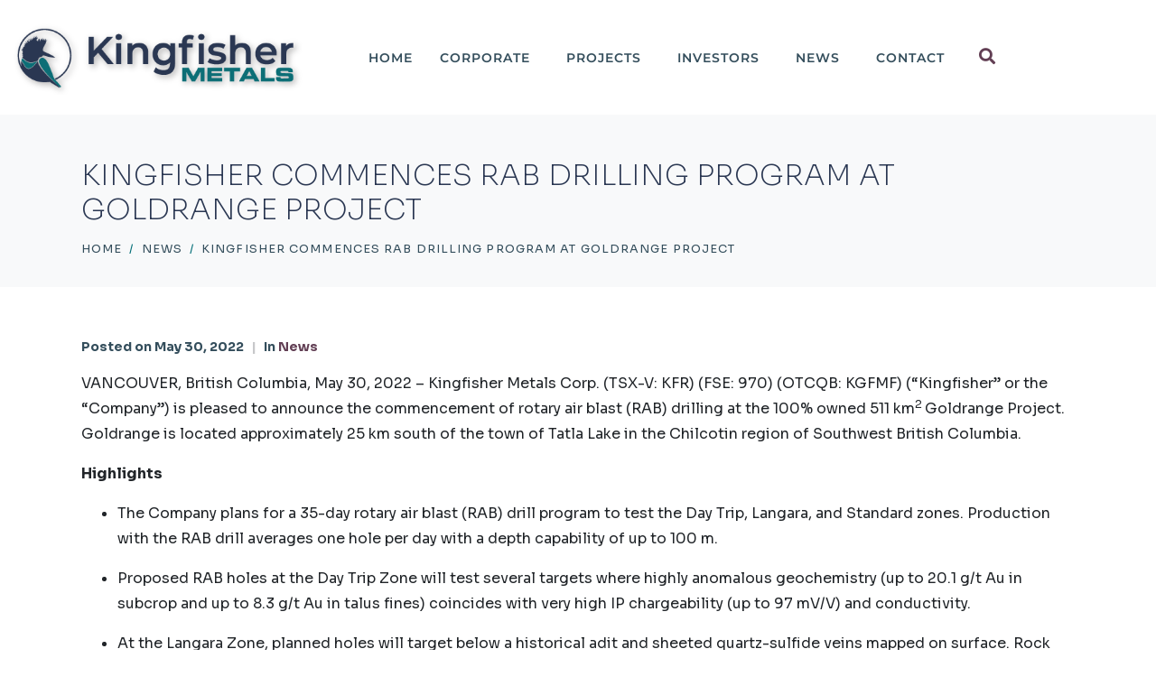

--- FILE ---
content_type: text/html; charset=UTF-8
request_url: https://kingfishermetals.com/kingfisher-commences-rab-drilling-program-at-goldrange-project%EF%BF%BC/
body_size: 21111
content:
<!DOCTYPE html><html lang="en-US"><head ><!-- Start cookieyes banner --> <script id="cookieyes" type="text/javascript" src="https://cdn-cookieyes.com/client_data/e8f1f925691cb3ed25f7a52e2d410970/script.js"></script> <!-- End cookieyes banner --><!-- Global site tag (gtag.js) - Google Ads: 940573111 --> <script async src="https://www.googletagmanager.com/gtag/js?id=AW-940573111"></script> <script> window.dataLayer = window.dataLayer || []; function gtag(){dataLayer.push(arguments);} gtag('js', new Date()); gtag('config', 'AW-940573111'); </script>
	<meta charset="UTF-8" />
	<meta name="viewport" content="width=device-width, initial-scale=1" />
	<title>Kingfisher Commences RAB Drilling Program at Goldrange Project &#8211; Kingfisher Metals</title>
<meta name='robots' content='max-image-preview:large' />
	<style>img:is([sizes="auto" i], [sizes^="auto," i]) { contain-intrinsic-size: 3000px 1500px }</style>
	<script id="cookieyes" type="text/javascript" src="https://cdn-cookieyes.com/client_data/2f39bc81506234ee6833c1f6902c5757/script.js"></script><link rel='dns-prefetch' href='//www.googletagmanager.com' />
<link rel="alternate" type="application/rss+xml" title="Kingfisher Metals &raquo; Feed" href="https://kingfishermetals.com/feed/" />
<link rel="alternate" type="application/rss+xml" title="Kingfisher Metals &raquo; Comments Feed" href="https://kingfishermetals.com/comments/feed/" />
<script type="text/javascript">
/* <![CDATA[ */
window._wpemojiSettings = {"baseUrl":"https:\/\/s.w.org\/images\/core\/emoji\/16.0.1\/72x72\/","ext":".png","svgUrl":"https:\/\/s.w.org\/images\/core\/emoji\/16.0.1\/svg\/","svgExt":".svg","source":{"concatemoji":"https:\/\/kingfishermetals.com\/wp-includes\/js\/wp-emoji-release.min.js?ver=6.8.3"}};
/*! This file is auto-generated */
!function(s,n){var o,i,e;function c(e){try{var t={supportTests:e,timestamp:(new Date).valueOf()};sessionStorage.setItem(o,JSON.stringify(t))}catch(e){}}function p(e,t,n){e.clearRect(0,0,e.canvas.width,e.canvas.height),e.fillText(t,0,0);var t=new Uint32Array(e.getImageData(0,0,e.canvas.width,e.canvas.height).data),a=(e.clearRect(0,0,e.canvas.width,e.canvas.height),e.fillText(n,0,0),new Uint32Array(e.getImageData(0,0,e.canvas.width,e.canvas.height).data));return t.every(function(e,t){return e===a[t]})}function u(e,t){e.clearRect(0,0,e.canvas.width,e.canvas.height),e.fillText(t,0,0);for(var n=e.getImageData(16,16,1,1),a=0;a<n.data.length;a++)if(0!==n.data[a])return!1;return!0}function f(e,t,n,a){switch(t){case"flag":return n(e,"\ud83c\udff3\ufe0f\u200d\u26a7\ufe0f","\ud83c\udff3\ufe0f\u200b\u26a7\ufe0f")?!1:!n(e,"\ud83c\udde8\ud83c\uddf6","\ud83c\udde8\u200b\ud83c\uddf6")&&!n(e,"\ud83c\udff4\udb40\udc67\udb40\udc62\udb40\udc65\udb40\udc6e\udb40\udc67\udb40\udc7f","\ud83c\udff4\u200b\udb40\udc67\u200b\udb40\udc62\u200b\udb40\udc65\u200b\udb40\udc6e\u200b\udb40\udc67\u200b\udb40\udc7f");case"emoji":return!a(e,"\ud83e\udedf")}return!1}function g(e,t,n,a){var r="undefined"!=typeof WorkerGlobalScope&&self instanceof WorkerGlobalScope?new OffscreenCanvas(300,150):s.createElement("canvas"),o=r.getContext("2d",{willReadFrequently:!0}),i=(o.textBaseline="top",o.font="600 32px Arial",{});return e.forEach(function(e){i[e]=t(o,e,n,a)}),i}function t(e){var t=s.createElement("script");t.src=e,t.defer=!0,s.head.appendChild(t)}"undefined"!=typeof Promise&&(o="wpEmojiSettingsSupports",i=["flag","emoji"],n.supports={everything:!0,everythingExceptFlag:!0},e=new Promise(function(e){s.addEventListener("DOMContentLoaded",e,{once:!0})}),new Promise(function(t){var n=function(){try{var e=JSON.parse(sessionStorage.getItem(o));if("object"==typeof e&&"number"==typeof e.timestamp&&(new Date).valueOf()<e.timestamp+604800&&"object"==typeof e.supportTests)return e.supportTests}catch(e){}return null}();if(!n){if("undefined"!=typeof Worker&&"undefined"!=typeof OffscreenCanvas&&"undefined"!=typeof URL&&URL.createObjectURL&&"undefined"!=typeof Blob)try{var e="postMessage("+g.toString()+"("+[JSON.stringify(i),f.toString(),p.toString(),u.toString()].join(",")+"));",a=new Blob([e],{type:"text/javascript"}),r=new Worker(URL.createObjectURL(a),{name:"wpTestEmojiSupports"});return void(r.onmessage=function(e){c(n=e.data),r.terminate(),t(n)})}catch(e){}c(n=g(i,f,p,u))}t(n)}).then(function(e){for(var t in e)n.supports[t]=e[t],n.supports.everything=n.supports.everything&&n.supports[t],"flag"!==t&&(n.supports.everythingExceptFlag=n.supports.everythingExceptFlag&&n.supports[t]);n.supports.everythingExceptFlag=n.supports.everythingExceptFlag&&!n.supports.flag,n.DOMReady=!1,n.readyCallback=function(){n.DOMReady=!0}}).then(function(){return e}).then(function(){var e;n.supports.everything||(n.readyCallback(),(e=n.source||{}).concatemoji?t(e.concatemoji):e.wpemoji&&e.twemoji&&(t(e.twemoji),t(e.wpemoji)))}))}((window,document),window._wpemojiSettings);
/* ]]> */
</script>
<style id='wp-emoji-styles-inline-css' type='text/css'>

	img.wp-smiley, img.emoji {
		display: inline !important;
		border: none !important;
		box-shadow: none !important;
		height: 1em !important;
		width: 1em !important;
		margin: 0 0.07em !important;
		vertical-align: -0.1em !important;
		background: none !important;
		padding: 0 !important;
	}
</style>
<link rel='stylesheet' id='wp-block-library-css' href='https://kingfishermetals.com/wp-includes/css/dist/block-library/style.min.css?ver=6.8.3' type='text/css' media='all' />
<style id='wp-block-library-theme-inline-css' type='text/css'>
.wp-block-audio :where(figcaption){color:#555;font-size:13px;text-align:center}.is-dark-theme .wp-block-audio :where(figcaption){color:#ffffffa6}.wp-block-audio{margin:0 0 1em}.wp-block-code{border:1px solid #ccc;border-radius:4px;font-family:Menlo,Consolas,monaco,monospace;padding:.8em 1em}.wp-block-embed :where(figcaption){color:#555;font-size:13px;text-align:center}.is-dark-theme .wp-block-embed :where(figcaption){color:#ffffffa6}.wp-block-embed{margin:0 0 1em}.blocks-gallery-caption{color:#555;font-size:13px;text-align:center}.is-dark-theme .blocks-gallery-caption{color:#ffffffa6}:root :where(.wp-block-image figcaption){color:#555;font-size:13px;text-align:center}.is-dark-theme :root :where(.wp-block-image figcaption){color:#ffffffa6}.wp-block-image{margin:0 0 1em}.wp-block-pullquote{border-bottom:4px solid;border-top:4px solid;color:currentColor;margin-bottom:1.75em}.wp-block-pullquote cite,.wp-block-pullquote footer,.wp-block-pullquote__citation{color:currentColor;font-size:.8125em;font-style:normal;text-transform:uppercase}.wp-block-quote{border-left:.25em solid;margin:0 0 1.75em;padding-left:1em}.wp-block-quote cite,.wp-block-quote footer{color:currentColor;font-size:.8125em;font-style:normal;position:relative}.wp-block-quote:where(.has-text-align-right){border-left:none;border-right:.25em solid;padding-left:0;padding-right:1em}.wp-block-quote:where(.has-text-align-center){border:none;padding-left:0}.wp-block-quote.is-large,.wp-block-quote.is-style-large,.wp-block-quote:where(.is-style-plain){border:none}.wp-block-search .wp-block-search__label{font-weight:700}.wp-block-search__button{border:1px solid #ccc;padding:.375em .625em}:where(.wp-block-group.has-background){padding:1.25em 2.375em}.wp-block-separator.has-css-opacity{opacity:.4}.wp-block-separator{border:none;border-bottom:2px solid;margin-left:auto;margin-right:auto}.wp-block-separator.has-alpha-channel-opacity{opacity:1}.wp-block-separator:not(.is-style-wide):not(.is-style-dots){width:100px}.wp-block-separator.has-background:not(.is-style-dots){border-bottom:none;height:1px}.wp-block-separator.has-background:not(.is-style-wide):not(.is-style-dots){height:2px}.wp-block-table{margin:0 0 1em}.wp-block-table td,.wp-block-table th{word-break:normal}.wp-block-table :where(figcaption){color:#555;font-size:13px;text-align:center}.is-dark-theme .wp-block-table :where(figcaption){color:#ffffffa6}.wp-block-video :where(figcaption){color:#555;font-size:13px;text-align:center}.is-dark-theme .wp-block-video :where(figcaption){color:#ffffffa6}.wp-block-video{margin:0 0 1em}:root :where(.wp-block-template-part.has-background){margin-bottom:0;margin-top:0;padding:1.25em 2.375em}
</style>
<style id='classic-theme-styles-inline-css' type='text/css'>
/*! This file is auto-generated */
.wp-block-button__link{color:#fff;background-color:#32373c;border-radius:9999px;box-shadow:none;text-decoration:none;padding:calc(.667em + 2px) calc(1.333em + 2px);font-size:1.125em}.wp-block-file__button{background:#32373c;color:#fff;text-decoration:none}
</style>
<style id='global-styles-inline-css' type='text/css'>
:root{--wp--preset--aspect-ratio--square: 1;--wp--preset--aspect-ratio--4-3: 4/3;--wp--preset--aspect-ratio--3-4: 3/4;--wp--preset--aspect-ratio--3-2: 3/2;--wp--preset--aspect-ratio--2-3: 2/3;--wp--preset--aspect-ratio--16-9: 16/9;--wp--preset--aspect-ratio--9-16: 9/16;--wp--preset--color--black: #000000;--wp--preset--color--cyan-bluish-gray: #abb8c3;--wp--preset--color--white: #ffffff;--wp--preset--color--pale-pink: #f78da7;--wp--preset--color--vivid-red: #cf2e2e;--wp--preset--color--luminous-vivid-orange: #ff6900;--wp--preset--color--luminous-vivid-amber: #fcb900;--wp--preset--color--light-green-cyan: #7bdcb5;--wp--preset--color--vivid-green-cyan: #00d084;--wp--preset--color--pale-cyan-blue: #8ed1fc;--wp--preset--color--vivid-cyan-blue: #0693e3;--wp--preset--color--vivid-purple: #9b51e0;--wp--preset--gradient--vivid-cyan-blue-to-vivid-purple: linear-gradient(135deg,rgba(6,147,227,1) 0%,rgb(155,81,224) 100%);--wp--preset--gradient--light-green-cyan-to-vivid-green-cyan: linear-gradient(135deg,rgb(122,220,180) 0%,rgb(0,208,130) 100%);--wp--preset--gradient--luminous-vivid-amber-to-luminous-vivid-orange: linear-gradient(135deg,rgba(252,185,0,1) 0%,rgba(255,105,0,1) 100%);--wp--preset--gradient--luminous-vivid-orange-to-vivid-red: linear-gradient(135deg,rgba(255,105,0,1) 0%,rgb(207,46,46) 100%);--wp--preset--gradient--very-light-gray-to-cyan-bluish-gray: linear-gradient(135deg,rgb(238,238,238) 0%,rgb(169,184,195) 100%);--wp--preset--gradient--cool-to-warm-spectrum: linear-gradient(135deg,rgb(74,234,220) 0%,rgb(151,120,209) 20%,rgb(207,42,186) 40%,rgb(238,44,130) 60%,rgb(251,105,98) 80%,rgb(254,248,76) 100%);--wp--preset--gradient--blush-light-purple: linear-gradient(135deg,rgb(255,206,236) 0%,rgb(152,150,240) 100%);--wp--preset--gradient--blush-bordeaux: linear-gradient(135deg,rgb(254,205,165) 0%,rgb(254,45,45) 50%,rgb(107,0,62) 100%);--wp--preset--gradient--luminous-dusk: linear-gradient(135deg,rgb(255,203,112) 0%,rgb(199,81,192) 50%,rgb(65,88,208) 100%);--wp--preset--gradient--pale-ocean: linear-gradient(135deg,rgb(255,245,203) 0%,rgb(182,227,212) 50%,rgb(51,167,181) 100%);--wp--preset--gradient--electric-grass: linear-gradient(135deg,rgb(202,248,128) 0%,rgb(113,206,126) 100%);--wp--preset--gradient--midnight: linear-gradient(135deg,rgb(2,3,129) 0%,rgb(40,116,252) 100%);--wp--preset--font-size--small: 13px;--wp--preset--font-size--medium: 20px;--wp--preset--font-size--large: 36px;--wp--preset--font-size--x-large: 42px;--wp--preset--spacing--20: 0.44rem;--wp--preset--spacing--30: 0.67rem;--wp--preset--spacing--40: 1rem;--wp--preset--spacing--50: 1.5rem;--wp--preset--spacing--60: 2.25rem;--wp--preset--spacing--70: 3.38rem;--wp--preset--spacing--80: 5.06rem;--wp--preset--shadow--natural: 6px 6px 9px rgba(0, 0, 0, 0.2);--wp--preset--shadow--deep: 12px 12px 50px rgba(0, 0, 0, 0.4);--wp--preset--shadow--sharp: 6px 6px 0px rgba(0, 0, 0, 0.2);--wp--preset--shadow--outlined: 6px 6px 0px -3px rgba(255, 255, 255, 1), 6px 6px rgba(0, 0, 0, 1);--wp--preset--shadow--crisp: 6px 6px 0px rgba(0, 0, 0, 1);}:where(.is-layout-flex){gap: 0.5em;}:where(.is-layout-grid){gap: 0.5em;}body .is-layout-flex{display: flex;}.is-layout-flex{flex-wrap: wrap;align-items: center;}.is-layout-flex > :is(*, div){margin: 0;}body .is-layout-grid{display: grid;}.is-layout-grid > :is(*, div){margin: 0;}:where(.wp-block-columns.is-layout-flex){gap: 2em;}:where(.wp-block-columns.is-layout-grid){gap: 2em;}:where(.wp-block-post-template.is-layout-flex){gap: 1.25em;}:where(.wp-block-post-template.is-layout-grid){gap: 1.25em;}.has-black-color{color: var(--wp--preset--color--black) !important;}.has-cyan-bluish-gray-color{color: var(--wp--preset--color--cyan-bluish-gray) !important;}.has-white-color{color: var(--wp--preset--color--white) !important;}.has-pale-pink-color{color: var(--wp--preset--color--pale-pink) !important;}.has-vivid-red-color{color: var(--wp--preset--color--vivid-red) !important;}.has-luminous-vivid-orange-color{color: var(--wp--preset--color--luminous-vivid-orange) !important;}.has-luminous-vivid-amber-color{color: var(--wp--preset--color--luminous-vivid-amber) !important;}.has-light-green-cyan-color{color: var(--wp--preset--color--light-green-cyan) !important;}.has-vivid-green-cyan-color{color: var(--wp--preset--color--vivid-green-cyan) !important;}.has-pale-cyan-blue-color{color: var(--wp--preset--color--pale-cyan-blue) !important;}.has-vivid-cyan-blue-color{color: var(--wp--preset--color--vivid-cyan-blue) !important;}.has-vivid-purple-color{color: var(--wp--preset--color--vivid-purple) !important;}.has-black-background-color{background-color: var(--wp--preset--color--black) !important;}.has-cyan-bluish-gray-background-color{background-color: var(--wp--preset--color--cyan-bluish-gray) !important;}.has-white-background-color{background-color: var(--wp--preset--color--white) !important;}.has-pale-pink-background-color{background-color: var(--wp--preset--color--pale-pink) !important;}.has-vivid-red-background-color{background-color: var(--wp--preset--color--vivid-red) !important;}.has-luminous-vivid-orange-background-color{background-color: var(--wp--preset--color--luminous-vivid-orange) !important;}.has-luminous-vivid-amber-background-color{background-color: var(--wp--preset--color--luminous-vivid-amber) !important;}.has-light-green-cyan-background-color{background-color: var(--wp--preset--color--light-green-cyan) !important;}.has-vivid-green-cyan-background-color{background-color: var(--wp--preset--color--vivid-green-cyan) !important;}.has-pale-cyan-blue-background-color{background-color: var(--wp--preset--color--pale-cyan-blue) !important;}.has-vivid-cyan-blue-background-color{background-color: var(--wp--preset--color--vivid-cyan-blue) !important;}.has-vivid-purple-background-color{background-color: var(--wp--preset--color--vivid-purple) !important;}.has-black-border-color{border-color: var(--wp--preset--color--black) !important;}.has-cyan-bluish-gray-border-color{border-color: var(--wp--preset--color--cyan-bluish-gray) !important;}.has-white-border-color{border-color: var(--wp--preset--color--white) !important;}.has-pale-pink-border-color{border-color: var(--wp--preset--color--pale-pink) !important;}.has-vivid-red-border-color{border-color: var(--wp--preset--color--vivid-red) !important;}.has-luminous-vivid-orange-border-color{border-color: var(--wp--preset--color--luminous-vivid-orange) !important;}.has-luminous-vivid-amber-border-color{border-color: var(--wp--preset--color--luminous-vivid-amber) !important;}.has-light-green-cyan-border-color{border-color: var(--wp--preset--color--light-green-cyan) !important;}.has-vivid-green-cyan-border-color{border-color: var(--wp--preset--color--vivid-green-cyan) !important;}.has-pale-cyan-blue-border-color{border-color: var(--wp--preset--color--pale-cyan-blue) !important;}.has-vivid-cyan-blue-border-color{border-color: var(--wp--preset--color--vivid-cyan-blue) !important;}.has-vivid-purple-border-color{border-color: var(--wp--preset--color--vivid-purple) !important;}.has-vivid-cyan-blue-to-vivid-purple-gradient-background{background: var(--wp--preset--gradient--vivid-cyan-blue-to-vivid-purple) !important;}.has-light-green-cyan-to-vivid-green-cyan-gradient-background{background: var(--wp--preset--gradient--light-green-cyan-to-vivid-green-cyan) !important;}.has-luminous-vivid-amber-to-luminous-vivid-orange-gradient-background{background: var(--wp--preset--gradient--luminous-vivid-amber-to-luminous-vivid-orange) !important;}.has-luminous-vivid-orange-to-vivid-red-gradient-background{background: var(--wp--preset--gradient--luminous-vivid-orange-to-vivid-red) !important;}.has-very-light-gray-to-cyan-bluish-gray-gradient-background{background: var(--wp--preset--gradient--very-light-gray-to-cyan-bluish-gray) !important;}.has-cool-to-warm-spectrum-gradient-background{background: var(--wp--preset--gradient--cool-to-warm-spectrum) !important;}.has-blush-light-purple-gradient-background{background: var(--wp--preset--gradient--blush-light-purple) !important;}.has-blush-bordeaux-gradient-background{background: var(--wp--preset--gradient--blush-bordeaux) !important;}.has-luminous-dusk-gradient-background{background: var(--wp--preset--gradient--luminous-dusk) !important;}.has-pale-ocean-gradient-background{background: var(--wp--preset--gradient--pale-ocean) !important;}.has-electric-grass-gradient-background{background: var(--wp--preset--gradient--electric-grass) !important;}.has-midnight-gradient-background{background: var(--wp--preset--gradient--midnight) !important;}.has-small-font-size{font-size: var(--wp--preset--font-size--small) !important;}.has-medium-font-size{font-size: var(--wp--preset--font-size--medium) !important;}.has-large-font-size{font-size: var(--wp--preset--font-size--large) !important;}.has-x-large-font-size{font-size: var(--wp--preset--font-size--x-large) !important;}
:where(.wp-block-post-template.is-layout-flex){gap: 1.25em;}:where(.wp-block-post-template.is-layout-grid){gap: 1.25em;}
:where(.wp-block-columns.is-layout-flex){gap: 2em;}:where(.wp-block-columns.is-layout-grid){gap: 2em;}
:root :where(.wp-block-pullquote){font-size: 1.5em;line-height: 1.6;}
</style>
<link rel='stylesheet' id='wp-components-css' href='https://kingfishermetals.com/wp-includes/css/dist/components/style.min.css?ver=6.8.3' type='text/css' media='all' />
<link rel='stylesheet' id='godaddy-styles-css' href='https://kingfishermetals.com/wp-content/mu-plugins/vendor/wpex/godaddy-launch/includes/Dependencies/GoDaddy/Styles/build/latest.css?ver=2.0.2' type='text/css' media='all' />
<link rel='stylesheet' id='jupiterx-popups-animation-css' href='https://kingfishermetals.com/wp-content/plugins/jupiterx-core/includes/extensions/raven/assets/lib/animate/animate.min.css?ver=4.11.0' type='text/css' media='all' />
<link rel='stylesheet' id='jupiterx-css' href='https://kingfishermetals.com/wp-content/uploads/jupiterx/compiler/jupiterx/a749708.css?ver=4.11.0' type='text/css' media='all' />
<link rel='stylesheet' id='jet-popup-frontend-css' href='https://kingfishermetals.com/wp-content/plugins/jet-popup/assets/css/jet-popup-frontend.css?ver=2.0.18' type='text/css' media='all' />
<link rel='stylesheet' id='jupiterx-elements-dynamic-styles-css' href='https://kingfishermetals.com/wp-content/uploads/jupiterx/compiler/jupiterx-elements-dynamic-styles/d30094e.css?ver=4.11.0' type='text/css' media='all' />
<link rel='stylesheet' id='elementor-icons-css' href='https://kingfishermetals.com/wp-content/plugins/elementor/assets/lib/eicons/css/elementor-icons.min.css?ver=5.46.0' type='text/css' media='all' />
<link rel='stylesheet' id='elementor-frontend-css' href='https://kingfishermetals.com/wp-content/plugins/elementor/assets/css/frontend.min.css?ver=3.34.2' type='text/css' media='all' />
<link rel='stylesheet' id='font-awesome-css' href='https://kingfishermetals.com/wp-content/plugins/elementor/assets/lib/font-awesome/css/font-awesome.min.css?ver=4.7.0' type='text/css' media='all' />
<link rel='stylesheet' id='jupiterx-core-raven-frontend-css' href='https://kingfishermetals.com/wp-content/plugins/jupiterx-core/includes/extensions/raven/assets/css/frontend.min.css?ver=6.8.3' type='text/css' media='all' />
<link rel='stylesheet' id='elementor-post-1500-css' href='https://kingfishermetals.com/wp-content/uploads/elementor/css/post-1500.css?ver=1768927099' type='text/css' media='all' />
<link rel='stylesheet' id='jet-tabs-frontend-css' href='https://kingfishermetals.com/wp-content/plugins/jet-tabs/assets/css/jet-tabs-frontend.css?ver=2.2.11' type='text/css' media='all' />
<link rel='stylesheet' id='flatpickr-css' href='https://kingfishermetals.com/wp-content/plugins/elementor/assets/lib/flatpickr/flatpickr.min.css?ver=4.6.13' type='text/css' media='all' />
<link rel='stylesheet' id='elementor-post-924-css' href='https://kingfishermetals.com/wp-content/uploads/elementor/css/post-924.css?ver=1768927099' type='text/css' media='all' />
<link rel='stylesheet' id='elementor-post-374-css' href='https://kingfishermetals.com/wp-content/uploads/elementor/css/post-374.css?ver=1768927099' type='text/css' media='all' />
<link rel='stylesheet' id='elementor-post-4273-css' href='https://kingfishermetals.com/wp-content/uploads/elementor/css/post-4273.css?ver=1768927100' type='text/css' media='all' />
<link rel='stylesheet' id='elementor-gf-local-raleway-css' href='https://kingfishermetals.com/wp-content/uploads/elementor/google-fonts/css/raleway.css?ver=1742256971' type='text/css' media='all' />
<link rel='stylesheet' id='elementor-gf-local-heebo-css' href='https://kingfishermetals.com/wp-content/uploads/elementor/google-fonts/css/heebo.css?ver=1742256973' type='text/css' media='all' />
<link rel='stylesheet' id='elementor-gf-local-montserrat-css' href='https://kingfishermetals.com/wp-content/uploads/elementor/google-fonts/css/montserrat.css?ver=1742256976' type='text/css' media='all' />
<link rel='stylesheet' id='elementor-icons-shared-0-css' href='https://kingfishermetals.com/wp-content/plugins/elementor/assets/lib/font-awesome/css/fontawesome.min.css?ver=5.15.3' type='text/css' media='all' />
<link rel='stylesheet' id='elementor-icons-fa-solid-css' href='https://kingfishermetals.com/wp-content/plugins/elementor/assets/lib/font-awesome/css/solid.min.css?ver=5.15.3' type='text/css' media='all' />
<link rel='stylesheet' id='elementor-icons-fa-brands-css' href='https://kingfishermetals.com/wp-content/plugins/elementor/assets/lib/font-awesome/css/brands.min.css?ver=5.15.3' type='text/css' media='all' />
<link rel='stylesheet' id='elementor-icons-fa-regular-css' href='https://kingfishermetals.com/wp-content/plugins/elementor/assets/lib/font-awesome/css/regular.min.css?ver=5.15.3' type='text/css' media='all' />
<script type="text/javascript" src="https://www.googletagmanager.com/gtag/js?id=UA-174165850-1&#039; async=&#039;async" id="jupiterx-gtag-script-js"></script>
<script type="text/javascript" id="jupiterx-gtag-script-js-after">
/* <![CDATA[ */
	
		window.dataLayer = window.dataLayer || [];
		function gtag(){dataLayer.push(arguments);}
		gtag('js', new Date());
					gtag('config', 'UA-174165850-1', { 'anonymize_ip': true });
			
	
/* ]]> */
</script>
<script type="text/javascript" src="https://kingfishermetals.com/wp-includes/js/jquery/jquery.min.js?ver=3.7.1" id="jquery-core-js"></script>
<script type="text/javascript" src="https://kingfishermetals.com/wp-includes/js/jquery/jquery-migrate.min.js?ver=3.4.1" id="jquery-migrate-js"></script>
<script type="text/javascript" src="https://kingfishermetals.com/wp-content/themes/jupiterx/lib/admin/assets/lib/webfont/webfont.min.js?ver=1.6.26" id="jupiterx-webfont-js"></script>
<script type="text/javascript" id="jupiterx-webfont-js-after">
/* <![CDATA[ */
WebFont.load({
				google: {
					families: ['Sora:100,200,300,400,500,600,700,800,900,100italic,200italic,300italic,400italic,500italic,600italic,700italic,800italic,900italic']
				}
			});
/* ]]> */
</script>
<script type="text/javascript" src="https://kingfishermetals.com/wp-content/themes/jupiterx/lib/assets/dist/js/utils.min.js?ver=4.11.0" id="jupiterx-utils-js"></script>
<link rel="https://api.w.org/" href="https://kingfishermetals.com/wp-json/" /><link rel="alternate" title="JSON" type="application/json" href="https://kingfishermetals.com/wp-json/wp/v2/posts/2816" /><link rel="EditURI" type="application/rsd+xml" title="RSD" href="https://kingfishermetals.com/xmlrpc.php?rsd" />
<link rel="canonical" href="https://kingfishermetals.com/kingfisher-commences-rab-drilling-program-at-goldrange-project%ef%bf%bc/" />
<link rel='shortlink' href='https://kingfishermetals.com/?p=2816' />
<link rel="alternate" title="oEmbed (JSON)" type="application/json+oembed" href="https://kingfishermetals.com/wp-json/oembed/1.0/embed?url=https%3A%2F%2Fkingfishermetals.com%2Fkingfisher-commences-rab-drilling-program-at-goldrange-project%25ef%25bf%25bc%2F" />
<link rel="alternate" title="oEmbed (XML)" type="text/xml+oembed" href="https://kingfishermetals.com/wp-json/oembed/1.0/embed?url=https%3A%2F%2Fkingfishermetals.com%2Fkingfisher-commences-rab-drilling-program-at-goldrange-project%25ef%25bf%25bc%2F&#038;format=xml" />
<meta name="generator" content="Elementor 3.34.2; features: additional_custom_breakpoints; settings: css_print_method-external, google_font-enabled, font_display-auto">
			<style>
				.e-con.e-parent:nth-of-type(n+4):not(.e-lazyloaded):not(.e-no-lazyload),
				.e-con.e-parent:nth-of-type(n+4):not(.e-lazyloaded):not(.e-no-lazyload) * {
					background-image: none !important;
				}
				@media screen and (max-height: 1024px) {
					.e-con.e-parent:nth-of-type(n+3):not(.e-lazyloaded):not(.e-no-lazyload),
					.e-con.e-parent:nth-of-type(n+3):not(.e-lazyloaded):not(.e-no-lazyload) * {
						background-image: none !important;
					}
				}
				@media screen and (max-height: 640px) {
					.e-con.e-parent:nth-of-type(n+2):not(.e-lazyloaded):not(.e-no-lazyload),
					.e-con.e-parent:nth-of-type(n+2):not(.e-lazyloaded):not(.e-no-lazyload) * {
						background-image: none !important;
					}
				}
			</style>
			<link rel="icon" href="https://kingfishermetals.com/wp-content/uploads/2023/06/cropped-Kingfisher-bird-white-32x32.png" sizes="32x32" />
<link rel="icon" href="https://kingfishermetals.com/wp-content/uploads/2023/06/cropped-Kingfisher-bird-white-192x192.png" sizes="192x192" />
<link rel="apple-touch-icon" href="https://kingfishermetals.com/wp-content/uploads/2023/06/cropped-Kingfisher-bird-white-180x180.png" />
<meta name="msapplication-TileImage" content="https://kingfishermetals.com/wp-content/uploads/2023/06/cropped-Kingfisher-bird-white-270x270.png" />
</head><body class="wp-singular post-template-default single single-post postid-2816 single-format-standard wp-theme-jupiterx no-js elementor-default elementor-kit-1500 jupiterx-post-template-1 jupiterx-header-sticky" itemscope="itemscope" itemtype="http://schema.org/WebPage"><a class="jupiterx-a11y jupiterx-a11y-skip-navigation-link" href="#jupiterx-main">Skip to content</a><div class="jupiterx-site"><header class="jupiterx-header jupiterx-header-custom jupiterx-header-sticky-custom" data-jupiterx-settings="{&quot;breakpoint&quot;:&quot;767.98&quot;,&quot;template&quot;:&quot;924&quot;,&quot;stickyTemplate&quot;:&quot;374&quot;,&quot;behavior&quot;:&quot;sticky&quot;,&quot;offset&quot;:&quot;500&quot;}" role="banner" itemscope="itemscope" itemtype="http://schema.org/WPHeader">		<div data-elementor-type="header" data-elementor-id="924" class="elementor elementor-924">
						<section class="elementor-section elementor-top-section elementor-element elementor-element-648fa014 elementor-section-height-min-height elementor-section-boxed elementor-section-height-default elementor-section-items-middle" data-id="648fa014" data-element_type="section" data-settings="{&quot;jet_parallax_layout_list&quot;:[{&quot;_id&quot;:&quot;9a9d3fe&quot;,&quot;jet_parallax_layout_image&quot;:{&quot;url&quot;:&quot;&quot;,&quot;id&quot;:&quot;&quot;,&quot;size&quot;:&quot;&quot;},&quot;jet_parallax_layout_image_tablet&quot;:{&quot;url&quot;:&quot;&quot;,&quot;id&quot;:&quot;&quot;,&quot;size&quot;:&quot;&quot;},&quot;jet_parallax_layout_image_mobile&quot;:{&quot;url&quot;:&quot;&quot;,&quot;id&quot;:&quot;&quot;,&quot;size&quot;:&quot;&quot;},&quot;jet_parallax_layout_speed&quot;:{&quot;unit&quot;:&quot;%&quot;,&quot;size&quot;:50,&quot;sizes&quot;:[]},&quot;jet_parallax_layout_type&quot;:&quot;scroll&quot;,&quot;jet_parallax_layout_direction&quot;:&quot;1&quot;,&quot;jet_parallax_layout_fx_direction&quot;:null,&quot;jet_parallax_layout_z_index&quot;:&quot;&quot;,&quot;jet_parallax_layout_bg_x&quot;:50,&quot;jet_parallax_layout_bg_x_tablet&quot;:&quot;&quot;,&quot;jet_parallax_layout_bg_x_mobile&quot;:&quot;&quot;,&quot;jet_parallax_layout_bg_y&quot;:50,&quot;jet_parallax_layout_bg_y_tablet&quot;:&quot;&quot;,&quot;jet_parallax_layout_bg_y_mobile&quot;:&quot;&quot;,&quot;jet_parallax_layout_bg_size&quot;:&quot;auto&quot;,&quot;jet_parallax_layout_bg_size_tablet&quot;:&quot;&quot;,&quot;jet_parallax_layout_bg_size_mobile&quot;:&quot;&quot;,&quot;jet_parallax_layout_animation_prop&quot;:&quot;transform&quot;,&quot;jet_parallax_layout_on&quot;:[&quot;desktop&quot;,&quot;tablet&quot;]}],&quot;background_background&quot;:&quot;classic&quot;}">
						<div class="elementor-container elementor-column-gap-default">
					<div class="elementor-column elementor-col-50 elementor-top-column elementor-element elementor-element-563abc8a raven-column-flex-horizontal" data-id="563abc8a" data-element_type="column">
			<div class="elementor-widget-wrap elementor-element-populated">
						<div class="elementor-element elementor-element-213ce8a4 elementor-widget elementor-widget-raven-site-logo" data-id="213ce8a4" data-element_type="widget" data-widget_type="raven-site-logo.default">
				<div class="elementor-widget-container">
							<div class="raven-widget-wrapper">
			<div class="raven-site-logo raven-site-logo-customizer">
									<a class="raven-site-logo-link" href="https://kingfishermetals.com">
								<picture><source media='(max-width:767px)' srcset='https://kingfishermetals.com/wp-content/uploads/2020/06/Kingfisher-website-logo-rev.png'><source media='(max-width:1024px)' srcset='https://kingfishermetals.com/wp-content/uploads/2020/06/Kingfisher-website-logo-rev.png'><img src="https://kingfishermetals.com/wp-content/uploads/2020/06/Kingfisher-website-logo-rev.png" alt="Kingfisher Metals" data-no-lazy="1" /></picture>									</a>
							</div>
		</div>
						</div>
				</div>
					</div>
		</div>
				<div class="elementor-column elementor-col-50 elementor-top-column elementor-element elementor-element-10cb428" data-id="10cb428" data-element_type="column">
			<div class="elementor-widget-wrap elementor-element-populated">
						<div class="elementor-element elementor-element-3c05cc03 raven-nav-menu-align-right raven-tablet-nav-menu-align-center raven-mobile-nav-menu-align-left elementor-widget__width-auto raven-breakpoint-tablet raven-nav-menu-stretch elementor-widget elementor-widget-raven-nav-menu" data-id="3c05cc03" data-element_type="widget" data-settings="{&quot;submenu_icon&quot;:&quot;&lt;svg 0=\&quot;fas fa-chevron-down\&quot; class=\&quot;e-font-icon-svg e-fas-chevron-down\&quot;&gt;\n\t\t\t\t\t&lt;use xlink:href=\&quot;#fas-chevron-down\&quot;&gt;\n\t\t\t\t\t\t&lt;symbol id=\&quot;fas-chevron-down\&quot; viewBox=\&quot;0 0 448 512\&quot;&gt;\n\t\t\t\t\t\t\t&lt;path d=\&quot;M207.029 381.476L12.686 187.132c-9.373-9.373-9.373-24.569 0-33.941l22.667-22.667c9.357-9.357 24.522-9.375 33.901-.04L224 284.505l154.745-154.021c9.379-9.335 24.544-9.317 33.901.04l22.667 22.667c9.373 9.373 9.373 24.569 0 33.941L240.971 381.476c-9.373 9.372-24.569 9.372-33.942 0z\&quot;&gt;&lt;\/path&gt;\n\t\t\t\t\t\t&lt;\/symbol&gt;\n\t\t\t\t\t&lt;\/use&gt;\n\t\t\t\t&lt;\/svg&gt;&quot;,&quot;full_width&quot;:&quot;stretch&quot;,&quot;mobile_layout&quot;:&quot;dropdown&quot;,&quot;submenu_space_between&quot;:{&quot;unit&quot;:&quot;px&quot;,&quot;size&quot;:&quot;&quot;,&quot;sizes&quot;:[]},&quot;submenu_opening_position&quot;:&quot;bottom&quot;}" data-widget_type="raven-nav-menu.default">
				<div class="elementor-widget-container">
							<nav class="raven-nav-menu-main raven-nav-menu-horizontal raven-nav-menu-tablet- raven-nav-menu-mobile- raven-nav-icons-hidden-tablet raven-nav-icons-hidden-mobile">
			<ul id="menu-3c05cc03" class="raven-nav-menu"><li class="menu-item menu-item-type-post_type menu-item-object-page menu-item-home menu-item-1141"><a href="https://kingfishermetals.com/" class="raven-menu-item raven-link-item ">Home</a></li>
<li class="menu-item menu-item-type-post_type menu-item-object-page menu-item-has-children menu-item-22"><a title="						" href="https://kingfishermetals.com/about-us/" class="raven-menu-item raven-link-item ">Corporate</a>
<ul class="0 sub-menu raven-submenu">
	<li class="menu-item menu-item-type-custom menu-item-object-custom menu-item-1193"><a href="https://kingfishermetals.com/about-us/#about" class="raven-submenu-item raven-link-item ">About</a></li>
	<li class="menu-item menu-item-type-custom menu-item-object-custom menu-item-1194"><a href="https://kingfishermetals.com/about-us/#management" class="raven-submenu-item raven-link-item ">Management</a></li>
	<li class="menu-item menu-item-type-custom menu-item-object-custom menu-item-1195"><a href="https://kingfishermetals.com/about-us/#advisors" class="raven-submenu-item raven-link-item ">Advisors</a></li>
	<li class="menu-item menu-item-type-custom menu-item-object-custom menu-item-1196"><a href="https://kingfishermetals.com/about-us/#governance" class="raven-submenu-item raven-link-item ">Corporate Governance</a></li>
	<li class="menu-item menu-item-type-custom menu-item-object-custom menu-item-1192"><a href="https://kingfishermetals.com/about-us/#csr" class="raven-submenu-item raven-link-item ">Corporate Social Responsibility</a></li>
</ul>
</li>
<li class="menu-item menu-item-type-post_type menu-item-object-page menu-item-has-children menu-item-1878"><a href="https://kingfishermetals.com/projects/" class="raven-menu-item raven-link-item ">Projects</a>
<ul class="0 sub-menu raven-submenu">
	<li class="menu-item menu-item-type-post_type menu-item-object-page menu-item-3179"><a href="https://kingfishermetals.com/hwy-37/" class="raven-submenu-item raven-link-item ">HWY 37</a></li>
	<li class="menu-item menu-item-type-post_type menu-item-object-page menu-item-1395"><a href="https://kingfishermetals.com/projects/goldrange/" class="raven-submenu-item raven-link-item ">Goldrange</a></li>
	<li class="menu-item menu-item-type-post_type menu-item-object-page menu-item-1762"><a href="https://kingfishermetals.com/projects/thibert/" class="raven-submenu-item raven-link-item ">Thibert</a></li>
</ul>
</li>
<li class="menu-item menu-item-type-post_type menu-item-object-page menu-item-has-children menu-item-20"><a title="						" href="https://kingfishermetals.com/investors/" class="raven-menu-item raven-link-item ">Investors</a>
<ul class="0 sub-menu raven-submenu">
	<li class="menu-item menu-item-type-post_type menu-item-object-page menu-item-4728"><a href="https://kingfishermetals.com/agm/" class="raven-submenu-item raven-link-item ">Annual General Meeting</a></li>
	<li class="menu-item menu-item-type-post_type menu-item-object-page menu-item-2178"><a href="https://kingfishermetals.com/investors/" class="raven-submenu-item raven-link-item ">Investor Center</a></li>
	<li class="menu-item menu-item-type-post_type menu-item-object-page menu-item-2177"><a href="https://kingfishermetals.com/presentation/" class="raven-submenu-item raven-link-item ">Presentation</a></li>
	<li class="menu-item menu-item-type-post_type menu-item-object-page menu-item-2335"><a href="https://kingfishermetals.com/financials/" class="raven-submenu-item raven-link-item ">Financials</a></li>
</ul>
</li>
<li class="menu-item menu-item-type-post_type menu-item-object-page menu-item-has-children menu-item-19"><a title="						" href="https://kingfishermetals.com/news/" class="raven-menu-item raven-link-item ">News</a>
<ul class="0 sub-menu raven-submenu">
	<li class="menu-item menu-item-type-post_type menu-item-object-page menu-item-2152"><a href="https://kingfishermetals.com/news/" class="raven-submenu-item raven-link-item ">Press Releases</a></li>
	<li class="menu-item menu-item-type-post_type menu-item-object-page menu-item-2151"><a href="https://kingfishermetals.com/news/media/" class="raven-submenu-item raven-link-item ">Media</a></li>
</ul>
</li>
<li class="menu-item menu-item-type-post_type menu-item-object-page menu-item-18"><a title="						" href="https://kingfishermetals.com/contact-us/" class="raven-menu-item raven-link-item ">Contact</a></li>
</ul>		</nav>

		<div class="raven-nav-menu-toggle">

						<div class="raven-nav-menu-toggle-button ">
								<span class="fa fa-bars"></span>
								</div>

		</div>
		<nav class="raven-nav-icons-hidden-tablet raven-nav-icons-hidden-mobile raven-nav-menu-mobile raven-nav-menu-dropdown">
									<div class="raven-container">
				<ul id="menu-mobile-3c05cc03" class="raven-nav-menu"><li class="menu-item menu-item-type-post_type menu-item-object-page menu-item-home menu-item-1141"><a href="https://kingfishermetals.com/" class="raven-menu-item raven-link-item ">Home</a></li>
<li class="menu-item menu-item-type-post_type menu-item-object-page menu-item-has-children menu-item-22"><a title="						" href="https://kingfishermetals.com/about-us/" class="raven-menu-item raven-link-item ">Corporate</a>
<ul class="0 sub-menu raven-submenu">
	<li class="menu-item menu-item-type-custom menu-item-object-custom menu-item-1193"><a href="https://kingfishermetals.com/about-us/#about" class="raven-submenu-item raven-link-item ">About</a></li>
	<li class="menu-item menu-item-type-custom menu-item-object-custom menu-item-1194"><a href="https://kingfishermetals.com/about-us/#management" class="raven-submenu-item raven-link-item ">Management</a></li>
	<li class="menu-item menu-item-type-custom menu-item-object-custom menu-item-1195"><a href="https://kingfishermetals.com/about-us/#advisors" class="raven-submenu-item raven-link-item ">Advisors</a></li>
	<li class="menu-item menu-item-type-custom menu-item-object-custom menu-item-1196"><a href="https://kingfishermetals.com/about-us/#governance" class="raven-submenu-item raven-link-item ">Corporate Governance</a></li>
	<li class="menu-item menu-item-type-custom menu-item-object-custom menu-item-1192"><a href="https://kingfishermetals.com/about-us/#csr" class="raven-submenu-item raven-link-item ">Corporate Social Responsibility</a></li>
</ul>
</li>
<li class="menu-item menu-item-type-post_type menu-item-object-page menu-item-has-children menu-item-1878"><a href="https://kingfishermetals.com/projects/" class="raven-menu-item raven-link-item ">Projects</a>
<ul class="0 sub-menu raven-submenu">
	<li class="menu-item menu-item-type-post_type menu-item-object-page menu-item-3179"><a href="https://kingfishermetals.com/hwy-37/" class="raven-submenu-item raven-link-item ">HWY 37</a></li>
	<li class="menu-item menu-item-type-post_type menu-item-object-page menu-item-1395"><a href="https://kingfishermetals.com/projects/goldrange/" class="raven-submenu-item raven-link-item ">Goldrange</a></li>
	<li class="menu-item menu-item-type-post_type menu-item-object-page menu-item-1762"><a href="https://kingfishermetals.com/projects/thibert/" class="raven-submenu-item raven-link-item ">Thibert</a></li>
</ul>
</li>
<li class="menu-item menu-item-type-post_type menu-item-object-page menu-item-has-children menu-item-20"><a title="						" href="https://kingfishermetals.com/investors/" class="raven-menu-item raven-link-item ">Investors</a>
<ul class="0 sub-menu raven-submenu">
	<li class="menu-item menu-item-type-post_type menu-item-object-page menu-item-4728"><a href="https://kingfishermetals.com/agm/" class="raven-submenu-item raven-link-item ">Annual General Meeting</a></li>
	<li class="menu-item menu-item-type-post_type menu-item-object-page menu-item-2178"><a href="https://kingfishermetals.com/investors/" class="raven-submenu-item raven-link-item ">Investor Center</a></li>
	<li class="menu-item menu-item-type-post_type menu-item-object-page menu-item-2177"><a href="https://kingfishermetals.com/presentation/" class="raven-submenu-item raven-link-item ">Presentation</a></li>
	<li class="menu-item menu-item-type-post_type menu-item-object-page menu-item-2335"><a href="https://kingfishermetals.com/financials/" class="raven-submenu-item raven-link-item ">Financials</a></li>
</ul>
</li>
<li class="menu-item menu-item-type-post_type menu-item-object-page menu-item-has-children menu-item-19"><a title="						" href="https://kingfishermetals.com/news/" class="raven-menu-item raven-link-item ">News</a>
<ul class="0 sub-menu raven-submenu">
	<li class="menu-item menu-item-type-post_type menu-item-object-page menu-item-2152"><a href="https://kingfishermetals.com/news/" class="raven-submenu-item raven-link-item ">Press Releases</a></li>
	<li class="menu-item menu-item-type-post_type menu-item-object-page menu-item-2151"><a href="https://kingfishermetals.com/news/media/" class="raven-submenu-item raven-link-item ">Media</a></li>
</ul>
</li>
<li class="menu-item menu-item-type-post_type menu-item-object-page menu-item-18"><a title="						" href="https://kingfishermetals.com/contact-us/" class="raven-menu-item raven-link-item ">Contact</a></li>
</ul>			</div>
		</nav>
						</div>
				</div>
				<div class="elementor-element elementor-element-81a042c elementor-hidden-phone elementor-widget__width-auto elementor-hidden-tablet elementor-widget elementor-widget-raven-search-form" data-id="81a042c" data-element_type="widget" data-settings="{&quot;_skin&quot;:&quot;full&quot;}" data-widget_type="raven-search-form.full">
				<div class="elementor-widget-container">
							<form class="raven-search-form raven-search-form-full" method="get" action="https://kingfishermetals.com/" role="search">
			<div class="raven-search-form-container">
										<span class="raven-search-form-button raven-search-form-toggle raven-search-form-button-svg" tabindex="-1">
							<i class="fas fa-search"></i>						</span>
									</div>
			<div class="raven-search-form-lightbox">
				<span class="raven-search-form-close" tabindex="-1">&times;</span>
				<label class="elementor-screen-only" for="raven-search-form-input">Search</label>
				<input id="raven-search-form-input" class="raven-search-form-input" type="search" name="s" placeholder="Search..." />
			</div>
					</form>
						</div>
				</div>
					</div>
		</div>
					</div>
		</section>
				</div>
				<div data-elementor-type="header" data-elementor-id="374" class="elementor elementor-374">
						<section class="elementor-section elementor-top-section elementor-element elementor-element-795619b elementor-section-height-min-height elementor-section-boxed elementor-section-height-default elementor-section-items-middle" data-id="795619b" data-element_type="section" data-settings="{&quot;jet_parallax_layout_list&quot;:[{&quot;_id&quot;:&quot;9a9d3fe&quot;,&quot;jet_parallax_layout_speed&quot;:{&quot;unit&quot;:&quot;%&quot;,&quot;size&quot;:50,&quot;sizes&quot;:[]},&quot;jet_parallax_layout_image&quot;:{&quot;url&quot;:&quot;&quot;,&quot;id&quot;:&quot;&quot;,&quot;size&quot;:&quot;&quot;},&quot;jet_parallax_layout_image_tablet&quot;:{&quot;url&quot;:&quot;&quot;,&quot;id&quot;:&quot;&quot;,&quot;size&quot;:&quot;&quot;},&quot;jet_parallax_layout_image_mobile&quot;:{&quot;url&quot;:&quot;&quot;,&quot;id&quot;:&quot;&quot;,&quot;size&quot;:&quot;&quot;},&quot;jet_parallax_layout_type&quot;:&quot;scroll&quot;,&quot;jet_parallax_layout_direction&quot;:&quot;1&quot;,&quot;jet_parallax_layout_fx_direction&quot;:null,&quot;jet_parallax_layout_z_index&quot;:&quot;&quot;,&quot;jet_parallax_layout_bg_x&quot;:50,&quot;jet_parallax_layout_bg_x_tablet&quot;:&quot;&quot;,&quot;jet_parallax_layout_bg_x_mobile&quot;:&quot;&quot;,&quot;jet_parallax_layout_bg_y&quot;:50,&quot;jet_parallax_layout_bg_y_tablet&quot;:&quot;&quot;,&quot;jet_parallax_layout_bg_y_mobile&quot;:&quot;&quot;,&quot;jet_parallax_layout_bg_size&quot;:&quot;auto&quot;,&quot;jet_parallax_layout_bg_size_tablet&quot;:&quot;&quot;,&quot;jet_parallax_layout_bg_size_mobile&quot;:&quot;&quot;,&quot;jet_parallax_layout_animation_prop&quot;:&quot;transform&quot;,&quot;jet_parallax_layout_on&quot;:[&quot;desktop&quot;,&quot;tablet&quot;]}],&quot;background_background&quot;:&quot;classic&quot;}">
						<div class="elementor-container elementor-column-gap-default">
					<div class="elementor-column elementor-col-50 elementor-top-column elementor-element elementor-element-41e146d raven-column-flex-horizontal" data-id="41e146d" data-element_type="column">
			<div class="elementor-widget-wrap elementor-element-populated">
						<div class="elementor-element elementor-element-edbff3a elementor-widget elementor-widget-raven-site-logo" data-id="edbff3a" data-element_type="widget" data-widget_type="raven-site-logo.default">
				<div class="elementor-widget-container">
							<div class="raven-widget-wrapper">
			<div class="raven-site-logo raven-site-logo-customizer">
									<a class="raven-site-logo-link" href="https://kingfishermetals.com">
								<picture><source media='(max-width:767px)' srcset='https://kingfishermetals.com/wp-content/uploads/2020/06/Kingfisher-website-logo-rev.png'><source media='(max-width:1024px)' srcset='https://kingfishermetals.com/wp-content/uploads/2020/06/Kingfisher-website-logo-rev.png'><img src="https://kingfishermetals.com/wp-content/uploads/2020/06/Kingfisher-website-logo-rev.png" alt="Kingfisher Metals" data-no-lazy="1" /></picture>									</a>
							</div>
		</div>
						</div>
				</div>
					</div>
		</div>
				<div class="elementor-column elementor-col-50 elementor-top-column elementor-element elementor-element-bac42f2" data-id="bac42f2" data-element_type="column">
			<div class="elementor-widget-wrap elementor-element-populated">
						<div class="elementor-element elementor-element-4fd9d4f raven-breakpoint-tablet raven-nav-menu-align-right raven-tablet-nav-menu-align-center elementor-widget__width-auto raven-nav-menu-stretch elementor-widget elementor-widget-raven-nav-menu" data-id="4fd9d4f" data-element_type="widget" data-settings="{&quot;submenu_icon&quot;:&quot;&lt;svg 0=\&quot;fas fa-chevron-down\&quot; class=\&quot;e-font-icon-svg e-fas-chevron-down\&quot;&gt;\n\t\t\t\t\t&lt;use xlink:href=\&quot;#fas-chevron-down\&quot;&gt;\n\t\t\t\t\t\t&lt;symbol id=\&quot;fas-chevron-down\&quot; viewBox=\&quot;0 0 448 512\&quot;&gt;\n\t\t\t\t\t\t\t&lt;path d=\&quot;M207.029 381.476L12.686 187.132c-9.373-9.373-9.373-24.569 0-33.941l22.667-22.667c9.357-9.357 24.522-9.375 33.901-.04L224 284.505l154.745-154.021c9.379-9.335 24.544-9.317 33.901.04l22.667 22.667c9.373 9.373 9.373 24.569 0 33.941L240.971 381.476c-9.373 9.372-24.569 9.372-33.942 0z\&quot;&gt;&lt;\/path&gt;\n\t\t\t\t\t\t&lt;\/symbol&gt;\n\t\t\t\t\t&lt;\/use&gt;\n\t\t\t\t&lt;\/svg&gt;&quot;,&quot;full_width&quot;:&quot;stretch&quot;,&quot;mobile_layout&quot;:&quot;dropdown&quot;,&quot;submenu_space_between&quot;:{&quot;unit&quot;:&quot;px&quot;,&quot;size&quot;:&quot;&quot;,&quot;sizes&quot;:[]},&quot;submenu_opening_position&quot;:&quot;bottom&quot;}" data-widget_type="raven-nav-menu.default">
				<div class="elementor-widget-container">
							<nav class="raven-nav-menu-main raven-nav-menu-horizontal raven-nav-menu-tablet- raven-nav-menu-mobile- raven-nav-icons-hidden-tablet raven-nav-icons-hidden-mobile">
			<ul id="menu-4fd9d4f" class="raven-nav-menu"><li class="menu-item menu-item-type-post_type menu-item-object-page menu-item-home menu-item-1141"><a href="https://kingfishermetals.com/" class="raven-menu-item raven-link-item ">Home</a></li>
<li class="menu-item menu-item-type-post_type menu-item-object-page menu-item-has-children menu-item-22"><a title="						" href="https://kingfishermetals.com/about-us/" class="raven-menu-item raven-link-item ">Corporate</a>
<ul class="0 sub-menu raven-submenu">
	<li class="menu-item menu-item-type-custom menu-item-object-custom menu-item-1193"><a href="https://kingfishermetals.com/about-us/#about" class="raven-submenu-item raven-link-item ">About</a></li>
	<li class="menu-item menu-item-type-custom menu-item-object-custom menu-item-1194"><a href="https://kingfishermetals.com/about-us/#management" class="raven-submenu-item raven-link-item ">Management</a></li>
	<li class="menu-item menu-item-type-custom menu-item-object-custom menu-item-1195"><a href="https://kingfishermetals.com/about-us/#advisors" class="raven-submenu-item raven-link-item ">Advisors</a></li>
	<li class="menu-item menu-item-type-custom menu-item-object-custom menu-item-1196"><a href="https://kingfishermetals.com/about-us/#governance" class="raven-submenu-item raven-link-item ">Corporate Governance</a></li>
	<li class="menu-item menu-item-type-custom menu-item-object-custom menu-item-1192"><a href="https://kingfishermetals.com/about-us/#csr" class="raven-submenu-item raven-link-item ">Corporate Social Responsibility</a></li>
</ul>
</li>
<li class="menu-item menu-item-type-post_type menu-item-object-page menu-item-has-children menu-item-1878"><a href="https://kingfishermetals.com/projects/" class="raven-menu-item raven-link-item ">Projects</a>
<ul class="0 sub-menu raven-submenu">
	<li class="menu-item menu-item-type-post_type menu-item-object-page menu-item-3179"><a href="https://kingfishermetals.com/hwy-37/" class="raven-submenu-item raven-link-item ">HWY 37</a></li>
	<li class="menu-item menu-item-type-post_type menu-item-object-page menu-item-1395"><a href="https://kingfishermetals.com/projects/goldrange/" class="raven-submenu-item raven-link-item ">Goldrange</a></li>
	<li class="menu-item menu-item-type-post_type menu-item-object-page menu-item-1762"><a href="https://kingfishermetals.com/projects/thibert/" class="raven-submenu-item raven-link-item ">Thibert</a></li>
</ul>
</li>
<li class="menu-item menu-item-type-post_type menu-item-object-page menu-item-has-children menu-item-20"><a title="						" href="https://kingfishermetals.com/investors/" class="raven-menu-item raven-link-item ">Investors</a>
<ul class="0 sub-menu raven-submenu">
	<li class="menu-item menu-item-type-post_type menu-item-object-page menu-item-4728"><a href="https://kingfishermetals.com/agm/" class="raven-submenu-item raven-link-item ">Annual General Meeting</a></li>
	<li class="menu-item menu-item-type-post_type menu-item-object-page menu-item-2178"><a href="https://kingfishermetals.com/investors/" class="raven-submenu-item raven-link-item ">Investor Center</a></li>
	<li class="menu-item menu-item-type-post_type menu-item-object-page menu-item-2177"><a href="https://kingfishermetals.com/presentation/" class="raven-submenu-item raven-link-item ">Presentation</a></li>
	<li class="menu-item menu-item-type-post_type menu-item-object-page menu-item-2335"><a href="https://kingfishermetals.com/financials/" class="raven-submenu-item raven-link-item ">Financials</a></li>
</ul>
</li>
<li class="menu-item menu-item-type-post_type menu-item-object-page menu-item-has-children menu-item-19"><a title="						" href="https://kingfishermetals.com/news/" class="raven-menu-item raven-link-item ">News</a>
<ul class="0 sub-menu raven-submenu">
	<li class="menu-item menu-item-type-post_type menu-item-object-page menu-item-2152"><a href="https://kingfishermetals.com/news/" class="raven-submenu-item raven-link-item ">Press Releases</a></li>
	<li class="menu-item menu-item-type-post_type menu-item-object-page menu-item-2151"><a href="https://kingfishermetals.com/news/media/" class="raven-submenu-item raven-link-item ">Media</a></li>
</ul>
</li>
<li class="menu-item menu-item-type-post_type menu-item-object-page menu-item-18"><a title="						" href="https://kingfishermetals.com/contact-us/" class="raven-menu-item raven-link-item ">Contact</a></li>
</ul>		</nav>

		<div class="raven-nav-menu-toggle">

						<div class="raven-nav-menu-toggle-button ">
								<span class="fa fa-bars"></span>
								</div>

		</div>
		<nav class="raven-nav-icons-hidden-tablet raven-nav-icons-hidden-mobile raven-nav-menu-mobile raven-nav-menu-dropdown">
									<div class="raven-container">
				<ul id="menu-mobile-4fd9d4f" class="raven-nav-menu"><li class="menu-item menu-item-type-post_type menu-item-object-page menu-item-home menu-item-1141"><a href="https://kingfishermetals.com/" class="raven-menu-item raven-link-item ">Home</a></li>
<li class="menu-item menu-item-type-post_type menu-item-object-page menu-item-has-children menu-item-22"><a title="						" href="https://kingfishermetals.com/about-us/" class="raven-menu-item raven-link-item ">Corporate</a>
<ul class="0 sub-menu raven-submenu">
	<li class="menu-item menu-item-type-custom menu-item-object-custom menu-item-1193"><a href="https://kingfishermetals.com/about-us/#about" class="raven-submenu-item raven-link-item ">About</a></li>
	<li class="menu-item menu-item-type-custom menu-item-object-custom menu-item-1194"><a href="https://kingfishermetals.com/about-us/#management" class="raven-submenu-item raven-link-item ">Management</a></li>
	<li class="menu-item menu-item-type-custom menu-item-object-custom menu-item-1195"><a href="https://kingfishermetals.com/about-us/#advisors" class="raven-submenu-item raven-link-item ">Advisors</a></li>
	<li class="menu-item menu-item-type-custom menu-item-object-custom menu-item-1196"><a href="https://kingfishermetals.com/about-us/#governance" class="raven-submenu-item raven-link-item ">Corporate Governance</a></li>
	<li class="menu-item menu-item-type-custom menu-item-object-custom menu-item-1192"><a href="https://kingfishermetals.com/about-us/#csr" class="raven-submenu-item raven-link-item ">Corporate Social Responsibility</a></li>
</ul>
</li>
<li class="menu-item menu-item-type-post_type menu-item-object-page menu-item-has-children menu-item-1878"><a href="https://kingfishermetals.com/projects/" class="raven-menu-item raven-link-item ">Projects</a>
<ul class="0 sub-menu raven-submenu">
	<li class="menu-item menu-item-type-post_type menu-item-object-page menu-item-3179"><a href="https://kingfishermetals.com/hwy-37/" class="raven-submenu-item raven-link-item ">HWY 37</a></li>
	<li class="menu-item menu-item-type-post_type menu-item-object-page menu-item-1395"><a href="https://kingfishermetals.com/projects/goldrange/" class="raven-submenu-item raven-link-item ">Goldrange</a></li>
	<li class="menu-item menu-item-type-post_type menu-item-object-page menu-item-1762"><a href="https://kingfishermetals.com/projects/thibert/" class="raven-submenu-item raven-link-item ">Thibert</a></li>
</ul>
</li>
<li class="menu-item menu-item-type-post_type menu-item-object-page menu-item-has-children menu-item-20"><a title="						" href="https://kingfishermetals.com/investors/" class="raven-menu-item raven-link-item ">Investors</a>
<ul class="0 sub-menu raven-submenu">
	<li class="menu-item menu-item-type-post_type menu-item-object-page menu-item-4728"><a href="https://kingfishermetals.com/agm/" class="raven-submenu-item raven-link-item ">Annual General Meeting</a></li>
	<li class="menu-item menu-item-type-post_type menu-item-object-page menu-item-2178"><a href="https://kingfishermetals.com/investors/" class="raven-submenu-item raven-link-item ">Investor Center</a></li>
	<li class="menu-item menu-item-type-post_type menu-item-object-page menu-item-2177"><a href="https://kingfishermetals.com/presentation/" class="raven-submenu-item raven-link-item ">Presentation</a></li>
	<li class="menu-item menu-item-type-post_type menu-item-object-page menu-item-2335"><a href="https://kingfishermetals.com/financials/" class="raven-submenu-item raven-link-item ">Financials</a></li>
</ul>
</li>
<li class="menu-item menu-item-type-post_type menu-item-object-page menu-item-has-children menu-item-19"><a title="						" href="https://kingfishermetals.com/news/" class="raven-menu-item raven-link-item ">News</a>
<ul class="0 sub-menu raven-submenu">
	<li class="menu-item menu-item-type-post_type menu-item-object-page menu-item-2152"><a href="https://kingfishermetals.com/news/" class="raven-submenu-item raven-link-item ">Press Releases</a></li>
	<li class="menu-item menu-item-type-post_type menu-item-object-page menu-item-2151"><a href="https://kingfishermetals.com/news/media/" class="raven-submenu-item raven-link-item ">Media</a></li>
</ul>
</li>
<li class="menu-item menu-item-type-post_type menu-item-object-page menu-item-18"><a title="						" href="https://kingfishermetals.com/contact-us/" class="raven-menu-item raven-link-item ">Contact</a></li>
</ul>			</div>
		</nav>
						</div>
				</div>
					</div>
		</div>
					</div>
		</section>
				</div>
		</header><main id="jupiterx-main" class="jupiterx-main"><div class="jupiterx-main-header"><div class="container"><h1 class="jupiterx-main-header-post-title" itemprop="headline">Kingfisher Commences RAB Drilling Program at Goldrange Project</h1><ol class="breadcrumb" itemscope="itemscope" itemtype="http://schema.org/BreadcrumbList"><li class="breadcrumb-item" itemprop="itemListElement" itemtype="http://schema.org/ListItem" itemscope="itemscope"><a href="https://kingfishermetals.com" itemprop="item"><span itemprop="name">Home</span></a><meta itemprop="position" content="1"/></li><li class="breadcrumb-item" itemprop="itemListElement" itemtype="http://schema.org/ListItem" itemscope="itemscope"><a href="https://kingfishermetals.com/category/news/" itemprop="item"><span itemprop="name">News</span></a><meta itemprop="position" content="2"/></li><li class="breadcrumb-item active" aria-current="page" itemprop="itemListElement" itemtype="http://schema.org/ListItem" itemscope="itemscope"><span itemprop="name">Kingfisher Commences RAB Drilling Program at Goldrange Project</span><meta itemprop="position" content="3"/></li></ol></div></div><div class="jupiterx-main-content"><div class="container"><div class="row"><div id="jupiterx-primary" class="jupiterx-primary col-lg-12"><div class="jupiterx-content" role="main" itemprop="mainEntityOfPage" itemscope="itemscope" itemtype="http://schema.org/Blog"><article id="2816" class="jupiterx-post post-2816 post type-post status-publish format-standard hentry category-news" itemscope="itemscope" itemtype="http://schema.org/BlogPosting" itemprop="blogPost"><header class="jupiterx-post-header"><ul class="jupiterx-post-meta list-inline"><li class="jupiterx-post-meta-date list-inline-item"><span >Posted on </span><time datetime="2022-05-30T02:30:00-07:00" itemprop="datePublished">May 30, 2022</time></li><li class="jupiterx-post-meta-categories list-inline-item"><span >In </span><a href="https://kingfishermetals.com/category/news/" rel="category">News</a></li></ul></header><div class="jupiterx-post-body" itemprop="articleBody"><div class="jupiterx-post-content clearfix" itemprop="text">
<p>VANCOUVER, British Columbia, May 30, 2022 – Kingfisher Metals Corp. (TSX-V: KFR) (FSE: 970) (OTCQB: KGFMF) (“Kingfisher” or the “Company”) is pleased to announce the commencement of rotary air blast (RAB) drilling at the 100% owned 511 km<sup>2 </sup>Goldrange Project. Goldrange is located approximately 25 km south of the town of Tatla Lake in the Chilcotin region of Southwest British Columbia.</p>



<p><strong>Highlights</strong></p>



<ul class="wp-block-list"><li>The Company plans for a 35-day rotary air blast (RAB) drill program to test the Day Trip, Langara, and Standard zones. Production with the RAB drill averages one hole per day with a depth capability of up to 100 m.</li></ul>



<ul class="wp-block-list"><li>Proposed RAB holes at the Day Trip Zone will test several targets where highly anomalous geochemistry (up to 20.1 g/t Au in subcrop and up to 8.3 g/t Au in talus fines) coincides with very high IP chargeability (up to 97 mV/V) and conductivity.</li></ul>



<ul class="wp-block-list"><li>At the Langara Zone, planned holes will target below a historical adit and sheeted quartz-sulfide veins mapped on surface. Rock samples at Langara grade up to 60.4 g/t Au, 1500.1 g/t Ag, and 6.8 % Cu.</li></ul>



<ul class="wp-block-list"><li>Results from backpack drilling in 2020 at the Standard Zone of 10.84 g/t Au over 6.9 m will be followed-up with RAB, which will also target the Standard adit downslope.</li></ul>



<p>Dustin Perry, CEO states<em> “We are excited to be back at Goldrange for an expanded 2022 discovery-focused drill program.&nbsp; Initial RAB drilling will test high quality, shallow targets at the Day Trip, Langara, and Standard Zones, which have been substantially de-risked through structural mapping, IP geophysics and backpack drilling. The RAB drill provides us with a low-cost drill option for near-surface targets as an initial pass prior to diamond drilling.”</em></p>



<figure class="wp-block-image size-large"><a href="https://kingfishermetals.com/wp-content/uploads/2022/05/Figure-1-1.jpeg"><img fetchpriority="high" decoding="async" width="1024" height="576" src="https://kingfishermetals.com/wp-content/uploads/2022/05/Figure-1-1-1024x576.jpeg" alt="" class="wp-image-2838" srcset="https://kingfishermetals.com/wp-content/uploads/2022/05/Figure-1-1-1024x576.jpeg 1024w, https://kingfishermetals.com/wp-content/uploads/2022/05/Figure-1-1-300x169.jpeg 300w, https://kingfishermetals.com/wp-content/uploads/2022/05/Figure-1-1-768x432.jpeg 768w, https://kingfishermetals.com/wp-content/uploads/2022/05/Figure-1-1.jpeg 1280w" sizes="(max-width: 1024px) 100vw, 1024px" /></a><figcaption>Figure 1. Proposed RAB and Diamond Drilling</figcaption></figure>



<p></p>



<p><strong>About Goldrange</strong></p>



<p>The 511 km<sup>2 </sup>Goldrange Project spans over 43 km along a complex structural zone within the Yalakom Gold Belt in southwest British Columbia. Goldrange was acquired to cover a broad area of widespread anomalous gold mineralization in streams, soils, and rocks. In 2021, Kingfisher completed the first-ever diamond drill program on the property which focused on approximately 10% of the Cloud Drifter Trend – the most advanced target on the property that includes the Cloud Drifter, Langara, Standard, Essential, and Waterfall Zones.&nbsp; Initial results returned highlights of 73.4 g/t Au over 1 m, 6.9 g/t Au over 9 m and 18.7 g/t Au over 2 m.&nbsp; Widespread anomalous gold mineralization was intercepted throughout the area of drilling which spanned ~600 m by ~350 m and tested over 550 m of vertical extent.&nbsp;</p>



<p>The RAB drilling program in 2022 is focusing on shallow targets at the Day Trip, Langara, and Standard zones shown on Figure 1 and each zone is explained in more detail below.&nbsp; The diamond drilling program in 2022 will focus on the lower elevation areas of the Cloud Drifter Zone and is scheduled to begin in mid-June. Details on diamond drill targets will be announced in future releases.</p>



<figure class="wp-block-image size-large"><a href="https://kingfishermetals.com/wp-content/uploads/2022/05/Figure-2-1.jpeg"><img decoding="async" width="1024" height="576" src="https://kingfishermetals.com/wp-content/uploads/2022/05/Figure-2-1-1024x576.jpeg" alt="" class="wp-image-2836" srcset="https://kingfishermetals.com/wp-content/uploads/2022/05/Figure-2-1-1024x576.jpeg 1024w, https://kingfishermetals.com/wp-content/uploads/2022/05/Figure-2-1-300x169.jpeg 300w, https://kingfishermetals.com/wp-content/uploads/2022/05/Figure-2-1-768x432.jpeg 768w, https://kingfishermetals.com/wp-content/uploads/2022/05/Figure-2-1.jpeg 1280w" sizes="(max-width: 1024px) 100vw, 1024px" /></a><figcaption>Figure 2. Day Trip Zone and Proposed RAB Drilling</figcaption></figure>



<p></p>



<p><strong>Day Trip Zone</strong></p>



<p>The Day Trip Zone covers a rounded to flat mountain top approximately 5 km southeast of the Cloud Drifter Trend (Figure 2).&nbsp; The target covers a minimum 900 x 500 m area of geophysical and geochemical anomalism that projects under talus cover on all sides The target is situated between two fault splays rooted in the regional Ottarasko Fault.&nbsp; Intrusive-hosted veins up to 2 m in width occur over an area ~100 m by 400 m.&nbsp; Quartz veins from this area returned grades from below detection limit to 6.7 g/t Au over 2 m.&nbsp; Adjacent to the intrusion is a ~70 m x 90 m area of arsenopyrite-cement breccia in subcrop.&nbsp; Approximately 20% of the subcrop material in this area consists of arsenopyrite-cement breccia and grades from 3.4 to 20.1 g/t Au (see release dated <a href="https://kingfishermetals.com/kingfisher-samples-up-to-20-1-g-t-gold-in-rock-and-8-4-g-t-gold-in-talus-fines-from-new-discovery/">May 13, 2021</a>).&nbsp; Talus fine sampling in 2020 and 2021 outlined a broad area of gold anomalism (&gt;100 ppb Au) over ~100 m x 450 m and grades up to 8.4 g/t Au over the subcrop breccia area.&nbsp; Talus fine anomalies are coincident with areas of gold in outcrop and subcrop that graded up to 20.1 g/t Au.&nbsp; Rock and talus fine geochemistry both yield a strong multi-element signature of elevated As, Ag, Cu, Bi, Te, and Pb associated with Au.</p>



<p>IP surveying was completed in 2021 and consisted of 5 lines spanning 4.2 km (see release dated <a href="https://kingfishermetals.com/kingfisher-confirms-drill-target-at-day-trip-zone-goldrange-project/?doing_wp_cron=1653413105.1668710708618164062500">January 12, 2022</a>).&nbsp; The survey delineated three domains with significant high chargeability values (&gt;32 mV/V), the largest of which is broadly coincident with areas of known mineralization and talus fine anomalies. The strongest chargeability values (&gt;60 mV/V) within the survey area are coincident with high conductivity responses on survey lines 3500, 3600, and 3700. Anomaly 3600E (Figure 5) coincides with a 90 x 70 m subcrop of sulfide-cement breccia. The geophysical anomalies are open to the south, north, and southwest as well as at depth. No rock or soil samples have been collected in the western chargeable zones to date.</p>



<p>Proposed RAB drill holes at Day Trip will target multiple at-surface and near-surface coincident geophysical and geochemical anomalies. &nbsp;The proposed holes will drill below mapped mineralization hosted in sheeted veins on surface (see Figure 4) as well as below a sulfide-cement body mapped in subcrop (see Figure 5). &nbsp;The chargeability targets each demonstrate an excellent correlation with known structural features projected to depth, such as faults, intrusive contacts or projection of breccia body.&nbsp; One chargeability anomaly (3600E, Figure 5) does not continue to surface despite a spatial association with surface mineralization. This low chargeability area is interpreted to reflect a loss of sulphide near surface due to oxidation, which is also identified in rocks on the surface (e.g., Figure 3).</p>



<figure class="wp-block-image size-full"><img decoding="async" width="960" height="1024" src="https://kingfishermetals.com/wp-content/uploads/2022/05/Figure-3-1.jpeg" alt="" class="wp-image-2840" srcset="https://kingfishermetals.com/wp-content/uploads/2022/05/Figure-3-1.jpeg 960w, https://kingfishermetals.com/wp-content/uploads/2022/05/Figure-3-1-281x300.jpeg 281w, https://kingfishermetals.com/wp-content/uploads/2022/05/Figure-3-1-768x819.jpeg 768w" sizes="(max-width: 960px) 100vw, 960px" /><figcaption>Figure 3: Oxidized Sulfide-Cement Breccia Grading 20.1 g/t Au</figcaption></figure>



<p></p>



<figure class="wp-block-image size-large"><a href="https://kingfishermetals.com/wp-content/uploads/2022/05/Figure-4-1.jpeg"><img loading="lazy" decoding="async" width="1024" height="483" src="https://kingfishermetals.com/wp-content/uploads/2022/05/Figure-4-1-1024x483.jpeg" alt="" class="wp-image-2834" srcset="https://kingfishermetals.com/wp-content/uploads/2022/05/Figure-4-1-1024x483.jpeg 1024w, https://kingfishermetals.com/wp-content/uploads/2022/05/Figure-4-1-300x142.jpeg 300w, https://kingfishermetals.com/wp-content/uploads/2022/05/Figure-4-1-768x362.jpeg 768w, https://kingfishermetals.com/wp-content/uploads/2022/05/Figure-4-1.jpeg 1280w" sizes="(max-width: 1024px) 100vw, 1024px" /></a><figcaption>Figure 4: Day Trip Section 3700</figcaption></figure>



<p></p>



<figure class="wp-block-image size-large"><a href="https://kingfishermetals.com/wp-content/uploads/2022/05/Figure-5.jpeg"><img loading="lazy" decoding="async" width="1024" height="502" src="https://kingfishermetals.com/wp-content/uploads/2022/05/Figure-5-1024x502.jpeg" alt="" class="wp-image-2835" srcset="https://kingfishermetals.com/wp-content/uploads/2022/05/Figure-5-1024x502.jpeg 1024w, https://kingfishermetals.com/wp-content/uploads/2022/05/Figure-5-300x147.jpeg 300w, https://kingfishermetals.com/wp-content/uploads/2022/05/Figure-5-768x376.jpeg 768w, https://kingfishermetals.com/wp-content/uploads/2022/05/Figure-5.jpeg 1280w" sizes="(max-width: 1024px) 100vw, 1024px" /></a><figcaption>Figure 5: Day Trip Section 3600</figcaption></figure>



<p></p>



<p><strong>Langara Zone</strong></p>



<p>The Langara Zone (Figure 6) is located at the eastern extent of Cloud Drifter Trend, a ~3 x 2 km gold anomaly. The Langara target is centered on a diorite intrusion that is part of the Bendor suite, emplaced into fossil-rich sandstone of the Cloud Drifter Formation. Quartz-sulfide veins are focused along northerly lithological contacts and easterly dextral-reverse faults. Hydrothermal breccia bodies lie in structural intersection domains and were the focus of hand mining activities in the 1930s. Previous assay results from 2020 work at Langara can be found in the release dated <a href="https://kingfishermetals.com/kingfisher-outlines-a-broad-area-of-orogenic-gold-mineralization-up-to-128-9-g-t-gold/">April 14, 2021</a>.</p>



<figure class="wp-block-image size-large"><a href="https://kingfishermetals.com/wp-content/uploads/2022/05/Figure-6.jpeg"><img loading="lazy" decoding="async" width="1024" height="576" src="https://kingfishermetals.com/wp-content/uploads/2022/05/Figure-6-1024x576.jpeg" alt="" class="wp-image-2837" srcset="https://kingfishermetals.com/wp-content/uploads/2022/05/Figure-6-1024x576.jpeg 1024w, https://kingfishermetals.com/wp-content/uploads/2022/05/Figure-6-300x169.jpeg 300w, https://kingfishermetals.com/wp-content/uploads/2022/05/Figure-6-768x432.jpeg 768w, https://kingfishermetals.com/wp-content/uploads/2022/05/Figure-6.jpeg 1280w" sizes="(max-width: 1024px) 100vw, 1024px" /></a><figcaption>Figure 6.&nbsp; Langara Zone Proposed RAB Drilling</figcaption></figure>



<p></p>



<p>RAB drill targets at Langara were selected from detailed surface structural mapping coupled with surface geochemical results. An IP geophysical survey was not employed at Langara due to the presence of chargeable geology in the background rocks. The principal target at Langara is below the historical adit, which is located in a major structural interference zone (Figure 6) between a northerly vein swarm and an easterly brittle fault and shear vein corridor. The planned RAB holes will target both the northerly sheeted veins (Figure 7) and easterly shear veins and the Langara adit breccia-style mineralization, projected to plunge steeply to the south (Figure 8).</p>



<figure class="wp-block-image size-large"><a href="https://kingfishermetals.com/wp-content/uploads/2022/05/Figure-7.jpeg"><img loading="lazy" decoding="async" width="1024" height="921" src="https://kingfishermetals.com/wp-content/uploads/2022/05/Figure-7-1024x921.jpeg" alt="" class="wp-image-2832" srcset="https://kingfishermetals.com/wp-content/uploads/2022/05/Figure-7-1024x921.jpeg 1024w, https://kingfishermetals.com/wp-content/uploads/2022/05/Figure-7-300x270.jpeg 300w, https://kingfishermetals.com/wp-content/uploads/2022/05/Figure-7-768x691.jpeg 768w, https://kingfishermetals.com/wp-content/uploads/2022/05/Figure-7.jpeg 1068w" sizes="(max-width: 1024px) 100vw, 1024px" /></a><figcaption>Figure 7: Langara Section 1</figcaption></figure>



<p></p>



<figure class="wp-block-image size-full"><a href="https://kingfishermetals.com/wp-content/uploads/2022/05/Figure-8.jpeg"><img loading="lazy" decoding="async" width="988" height="961" src="https://kingfishermetals.com/wp-content/uploads/2022/05/Figure-8.jpeg" alt="" class="wp-image-2833" srcset="https://kingfishermetals.com/wp-content/uploads/2022/05/Figure-8.jpeg 988w, https://kingfishermetals.com/wp-content/uploads/2022/05/Figure-8-300x292.jpeg 300w, https://kingfishermetals.com/wp-content/uploads/2022/05/Figure-8-768x747.jpeg 768w" sizes="(max-width: 988px) 100vw, 988px" /></a><figcaption>Figure 8: Langara Section 2</figcaption></figure>



<p></p>



<p><strong>Standard Zone</strong></p>



<p>The Standard Zone is the site of a historical adit (1930s) and is located on a steep cliff band to the south of the Cloud Drifter Zone (Figure 9).&nbsp; Mineralization occurs along a north-trending fold corridor that projects under cover to the north.&nbsp; Mineralization is focused within gentle to moderately dipping veins as well as sulfide-cement breccia within the fold hinge. The planned RAB hole will target the projection of the ore shoot mined in the 1930s and a backpack hole drilled in 2020, which included 10.84 g/t Au over 6.9 m in breccia (see core photo Figure 10 and release dated <a href="https://kingfishermetals.com/kingfisher-samples-10-84-g-t-gold-over-6-90-m-at-goldrange/">April 21, 2021</a>). Drill and surface sampling results have confirmed that arsenopyrite-rich, breccia-style mineralization at Goldrange is associated with the highest-grade gold intercepts.</p>



<figure class="wp-block-image size-large"><a href="https://kingfishermetals.com/wp-content/uploads/2022/05/Figure-9.jpeg"><img loading="lazy" decoding="async" width="1024" height="574" src="https://kingfishermetals.com/wp-content/uploads/2022/05/Figure-9-1024x574.jpeg" alt="" class="wp-image-2841" srcset="https://kingfishermetals.com/wp-content/uploads/2022/05/Figure-9-1024x574.jpeg 1024w, https://kingfishermetals.com/wp-content/uploads/2022/05/Figure-9-300x168.jpeg 300w, https://kingfishermetals.com/wp-content/uploads/2022/05/Figure-9-768x431.jpeg 768w, https://kingfishermetals.com/wp-content/uploads/2022/05/Figure-9.jpeg 1280w" sizes="(max-width: 1024px) 100vw, 1024px" /></a><figcaption>Figure 9: Standard Zone</figcaption></figure>



<p></p>



<figure class="wp-block-image size-large"><a href="https://kingfishermetals.com/wp-content/uploads/2022/05/Figure-10.jpeg"><img loading="lazy" decoding="async" width="1024" height="563" src="https://kingfishermetals.com/wp-content/uploads/2022/05/Figure-10-1024x563.jpeg" alt="" class="wp-image-2839" srcset="https://kingfishermetals.com/wp-content/uploads/2022/05/Figure-10-1024x563.jpeg 1024w, https://kingfishermetals.com/wp-content/uploads/2022/05/Figure-10-300x165.jpeg 300w, https://kingfishermetals.com/wp-content/uploads/2022/05/Figure-10-768x422.jpeg 768w, https://kingfishermetals.com/wp-content/uploads/2022/05/Figure-10.jpeg 1280w" sizes="(max-width: 1024px) 100vw, 1024px" /></a><figcaption>Figure 10: BP-ST-20-01</figcaption></figure>



<p></p>



<p><strong>Future Plans</strong></p>



<p>Diamond drill pad construction is currently underway, and the Company anticipates the arrival of a diamond drill on or about June 10, 2022.&nbsp; Diamond drill targets at the Cloud Drifter Zone will be outlined in future releases. <a></a></p>



<p><strong>Qualified Person</strong></p>



<p>Dustin Perry, P.Geo., Kingfisher’s CEO, is the Company’s Qualified Person as defined by National Instrument 43-101, <em>Standards of Disclosure for Mineral Projects</em>, and has prepared the technical information presented in this release.</p>



<p><strong>About Kingfisher Metals Corp.</strong> <a></a></p>



<p>Kingfisher Metals Corp. (<a href="https://kingfishermetals.com/">https://kingfishermetals.com/</a>) is a Canadian based exploration company focused on underexplored district-scale projects in British Columbia. Kingfisher has three 100% owned district-scale projects that offer potential exposure to high-grade gold, copper, silver, and zinc. The Company currently has 85,173,300 shares outstanding.</p>



<h2 class="wp-block-heading">For further information, please contact:</h2>



<p>Dustin Perry, P.Geo.<br>CEO and Director<br>Phone: +1-778-606-2507<br>E-Mail: <a href="mailto:info@kingfishermetals.com">info@kingfishermetals.com</a>&nbsp; &nbsp;</p>



<p><em>Neither the TSX-V nor its Regulation Services Provider (as that term is defined in the policies of the TSX-V) accepts responsibility for the adequacy or accuracy of this release.</em></p>



<p><strong><em>Cautionary Note Regarding Forward-Looking Statements</em></strong></p>



<p><em>Mineralization hosted on adjacent and/or nearby properties is not necessarily indicative of mineralization hosted on the Company’s property. This news release contains forward-looking statements, which relate to future events or future performance and reflect management’s current expectations and assumptions. Such forward-looking statements reflect management’s current beliefs and are based on assumptions made by and information currently available to the Company. All statements, other than statements of historical fact, are forward-looking statements or information. Forward-looking statements or information in this news release relate to, among other things: formulation of plans for drill testing; and the success related to any future exploration or development programs.</em></p>



<p><em>These forward-looking statements and information reflect the Company’s current views with respect to future events and are necessarily based upon a number of assumptions that, while considered reasonable by the Company, are inherently subject to significant operational, business, economic and regulatory uncertainties and contingencies. These assumptions include; success of the Company&#8217;s projects; prices for gold remaining as estimated; currency exchange rates remaining as estimated; availability of funds for the Company&#8217;s projects; capital, decommissioning and reclamation estimates; prices for energy inputs, labour, materials, supplies and services (including transportation); no labour- related disruptions; no unplanned delays or interruptions in scheduled construction and production; all necessary permits, licenses and regulatory approvals are received in a timely manner; and the ability to comply with environmental, health and safety laws. The foregoing list of assumptions is not exhaustive.</em></p>



<p><em>The Company cautions the reader that forward-looking statements and information involve known and unknown risks, uncertainties and other factors that may cause actual results and developments to differ materially from those expressed or implied by such forward-looking statements or information contained in this news release and the Company has made assumptions and estimates based on or related to many of these factors. Such factors include, without limitation: risks related to the COVID-19 pandemic; fluctuations in gold prices; fluctuations in prices for energy inputs, labour, materials, supplies and services (including transportation); fluctuations in currency markets (such as the Canadian dollar versus the U.S. dollar); operational risks and hazards inherent with the business of mineral exploration; inadequate insurance, or inability to obtain insurance, to cover these risks and hazards; our ability to obtain all necessary permits, licenses and regulatory approvals in a timely manner; changes in laws, regulations and government practices, including environmental, export and import laws and regulations; legal restrictions relating to mineral exploration; increased competition in the mining industry for equipment and qualified personnel; the availability of additional capital; title matters and the additional risks identified in our filings with Canadian securities regulators on SEDAR in Canada (available at </em><a href="http://www.sedar.com"><em>www.sedar.com</em></a><em>). Although the Company has attempted to identify important factors that could cause actual results to differ materially, there may be other factors that cause results not to be as anticipated, estimated, described, or intended. Investors are cautioned against undue reliance on forward-looking statements or information. These forward-looking statements are made as of the date hereof and, except as required under applicable securities legislation, the Company does not assume any obligation to update or revise them to reflect new events or circumstances.</em><em></em></p>
<!--<rdf:RDF xmlns:rdf="http://www.w3.org/1999/02/22-rdf-syntax-ns#"
			xmlns:dc="http://purl.org/dc/elements/1.1/"
			xmlns:trackback="http://madskills.com/public/xml/rss/module/trackback/">
		<rdf:Description rdf:about="https://kingfishermetals.com/kingfisher-commences-rab-drilling-program-at-goldrange-project%ef%bf%bc/"
    dc:identifier="https://kingfishermetals.com/kingfisher-commences-rab-drilling-program-at-goldrange-project%ef%bf%bc/"
    dc:title="Kingfisher Commences RAB Drilling Program at Goldrange Project"
    trackback:ping="https://kingfishermetals.com/kingfisher-commences-rab-drilling-program-at-goldrange-project%ef%bf%bc/trackback/" />
</rdf:RDF>-->
</div><div class="jupiterx-social-share jupiterx-social-share-post"><div class="jupiterx-social-share-inner"><a class="jupiterx-social-share-link btn jupiterx-social-share-facebook" href="https://facebook.com/sharer/sharer.php?u=https://kingfishermetals.com/kingfisher-commences-rab-drilling-program-at-goldrange-project%ef%bf%bc/" target="_blank" aria-label="Share on Facebook"><span class="jupiterx-icon jupiterx-icon-facebook-f"></span></a><a class="jupiterx-social-share-link btn jupiterx-social-share-twitter" href="https://twitter.com/intent/tweet/?text=Kingfisher%20Commences%20RAB%20Drilling%20Program%20at%20Goldrange%20Project&#038;url=https://kingfishermetals.com/kingfisher-commences-rab-drilling-program-at-goldrange-project%ef%bf%bc/" target="_blank" aria-label="Share on Twitter"><span class="jupiterx-icon jupiterx-icon-twitter"></span></a><a class="jupiterx-social-share-link btn jupiterx-social-share-linkedin" href="https://www.linkedin.com/shareArticle?mini=true&#038;url=https://kingfishermetals.com/kingfisher-commences-rab-drilling-program-at-goldrange-project%ef%bf%bc/&#038;title=Kingfisher%20Commences%20RAB%20Drilling%20Program%20at%20Goldrange%20Project&#038;summary=Kingfisher%20Commences%20RAB%20Drilling%20Program%20at%20Goldrange%20Project&#038;source=https://kingfishermetals.com/kingfisher-commences-rab-drilling-program-at-goldrange-project%ef%bf%bc/" target="_blank" aria-label="Share on LinkedIn"><span class="jupiterx-icon jupiterx-icon-linkedin-in"></span></a></div></div></div></article></div></div></div></div></div></main><footer class="jupiterx-footer" role="contentinfo" itemscope="itemscope" itemtype="http://schema.org/WPFooter">		<div data-elementor-type="footer" data-elementor-id="4273" class="elementor elementor-4273">
						<section class="elementor-section elementor-top-section elementor-element elementor-element-68f2bfca elementor-section-height-min-height elementor-section-boxed elementor-section-height-default elementor-section-items-middle" data-id="68f2bfca" data-element_type="section" data-settings="{&quot;jet_parallax_layout_list&quot;:[{&quot;_id&quot;:&quot;24f9ec5&quot;,&quot;jet_parallax_layout_image&quot;:{&quot;url&quot;:&quot;&quot;,&quot;id&quot;:&quot;&quot;,&quot;size&quot;:&quot;&quot;},&quot;jet_parallax_layout_image_tablet&quot;:{&quot;url&quot;:&quot;&quot;,&quot;id&quot;:&quot;&quot;,&quot;size&quot;:&quot;&quot;},&quot;jet_parallax_layout_image_mobile&quot;:{&quot;url&quot;:&quot;&quot;,&quot;id&quot;:&quot;&quot;,&quot;size&quot;:&quot;&quot;},&quot;jet_parallax_layout_speed&quot;:{&quot;unit&quot;:&quot;%&quot;,&quot;size&quot;:50,&quot;sizes&quot;:[]},&quot;jet_parallax_layout_type&quot;:&quot;scroll&quot;,&quot;jet_parallax_layout_direction&quot;:&quot;1&quot;,&quot;jet_parallax_layout_fx_direction&quot;:null,&quot;jet_parallax_layout_z_index&quot;:&quot;&quot;,&quot;jet_parallax_layout_bg_x&quot;:50,&quot;jet_parallax_layout_bg_x_tablet&quot;:&quot;&quot;,&quot;jet_parallax_layout_bg_x_mobile&quot;:&quot;&quot;,&quot;jet_parallax_layout_bg_y&quot;:50,&quot;jet_parallax_layout_bg_y_tablet&quot;:&quot;&quot;,&quot;jet_parallax_layout_bg_y_mobile&quot;:&quot;&quot;,&quot;jet_parallax_layout_bg_size&quot;:&quot;auto&quot;,&quot;jet_parallax_layout_bg_size_tablet&quot;:&quot;&quot;,&quot;jet_parallax_layout_bg_size_mobile&quot;:&quot;&quot;,&quot;jet_parallax_layout_animation_prop&quot;:&quot;transform&quot;,&quot;jet_parallax_layout_on&quot;:[&quot;desktop&quot;,&quot;tablet&quot;]}],&quot;background_background&quot;:&quot;classic&quot;}">
							<div class="elementor-background-overlay"></div>
							<div class="elementor-container elementor-column-gap-default">
					<div class="elementor-column elementor-col-100 elementor-top-column elementor-element elementor-element-5f22f885" data-id="5f22f885" data-element_type="column">
			<div class="elementor-widget-wrap elementor-element-populated">
						<section class="elementor-section elementor-top-section elementor-element elementor-element-570a192 elementor-section-boxed elementor-section-height-default elementor-section-height-default" data-id="570a192" data-element_type="section" data-settings="{&quot;jet_parallax_layout_list&quot;:[{&quot;_id&quot;:&quot;8a59735&quot;,&quot;jet_parallax_layout_image&quot;:{&quot;url&quot;:&quot;&quot;,&quot;id&quot;:&quot;&quot;,&quot;size&quot;:&quot;&quot;},&quot;jet_parallax_layout_image_tablet&quot;:{&quot;url&quot;:&quot;&quot;,&quot;id&quot;:&quot;&quot;,&quot;size&quot;:&quot;&quot;},&quot;jet_parallax_layout_image_mobile&quot;:{&quot;url&quot;:&quot;&quot;,&quot;id&quot;:&quot;&quot;,&quot;size&quot;:&quot;&quot;},&quot;jet_parallax_layout_speed&quot;:{&quot;unit&quot;:&quot;%&quot;,&quot;size&quot;:50,&quot;sizes&quot;:[]},&quot;jet_parallax_layout_type&quot;:&quot;scroll&quot;,&quot;jet_parallax_layout_direction&quot;:&quot;1&quot;,&quot;jet_parallax_layout_fx_direction&quot;:null,&quot;jet_parallax_layout_z_index&quot;:&quot;&quot;,&quot;jet_parallax_layout_bg_x&quot;:50,&quot;jet_parallax_layout_bg_x_tablet&quot;:&quot;&quot;,&quot;jet_parallax_layout_bg_x_mobile&quot;:&quot;&quot;,&quot;jet_parallax_layout_bg_y&quot;:50,&quot;jet_parallax_layout_bg_y_tablet&quot;:&quot;&quot;,&quot;jet_parallax_layout_bg_y_mobile&quot;:&quot;&quot;,&quot;jet_parallax_layout_bg_size&quot;:&quot;auto&quot;,&quot;jet_parallax_layout_bg_size_tablet&quot;:&quot;&quot;,&quot;jet_parallax_layout_bg_size_mobile&quot;:&quot;&quot;,&quot;jet_parallax_layout_animation_prop&quot;:&quot;transform&quot;,&quot;jet_parallax_layout_on&quot;:[&quot;desktop&quot;,&quot;tablet&quot;]}]}">
						<div class="elementor-container elementor-column-gap-default">
					<div class="elementor-column elementor-col-25 elementor-top-column elementor-element elementor-element-9cc9e69" data-id="9cc9e69" data-element_type="column">
			<div class="elementor-widget-wrap elementor-element-populated">
						<div class="elementor-element elementor-element-6e641703 elementor-widget elementor-widget-image" data-id="6e641703" data-element_type="widget" data-widget_type="image.default">
				<div class="elementor-widget-container">
															<img width="300" height="192" src="https://kingfishermetals.com/wp-content/uploads/2020/04/Kingfisher-original-logo-300x192.png" class="attachment-medium size-medium wp-image-1175" alt="" srcset="https://kingfishermetals.com/wp-content/uploads/2020/04/Kingfisher-original-logo-300x192.png 300w, https://kingfishermetals.com/wp-content/uploads/2020/04/Kingfisher-original-logo.png 414w" sizes="(max-width: 300px) 100vw, 300px" />															</div>
				</div>
				<div class="elementor-element elementor-element-336fa71 elementor-widget elementor-widget-spacer" data-id="336fa71" data-element_type="widget" data-widget_type="spacer.default">
				<div class="elementor-widget-container">
							<div class="elementor-spacer">
			<div class="elementor-spacer-inner"></div>
		</div>
						</div>
				</div>
				<div class="elementor-element elementor-element-2af3ad94 e-grid-align-left e-grid-align-mobile-center elementor-shape-rounded elementor-grid-0 elementor-widget elementor-widget-social-icons" data-id="2af3ad94" data-element_type="widget" data-widget_type="social-icons.default">
				<div class="elementor-widget-container">
							<div class="elementor-social-icons-wrapper elementor-grid" role="list">
							<span class="elementor-grid-item" role="listitem">
					<a class="elementor-icon elementor-social-icon elementor-social-icon-facebook elementor-repeater-item-a3ea7c2" href="https://www.facebook.com/artbees/" target="_blank">
						<span class="elementor-screen-only">Facebook</span>
													<i class="fa fa-facebook" aria-hidden="true"></i>
											</a>
				</span>
							<span class="elementor-grid-item" role="listitem">
					<a class="elementor-icon elementor-social-icon elementor-social-icon-twitter elementor-repeater-item-f35668c" href="https://twitter.com/artbees_design" target="_blank">
						<span class="elementor-screen-only">Twitter</span>
													<i class="fa fa-twitter" aria-hidden="true"></i>
											</a>
				</span>
							<span class="elementor-grid-item" role="listitem">
					<a class="elementor-icon elementor-social-icon elementor-social-icon-instagram elementor-repeater-item-98b2739" href="https://www.instagram.com/artbees/" target="_blank">
						<span class="elementor-screen-only">Instagram</span>
													<i class="fa fa-instagram" aria-hidden="true"></i>
											</a>
				</span>
					</div>
						</div>
				</div>
					</div>
		</div>
				<div class="elementor-column elementor-col-25 elementor-top-column elementor-element elementor-element-a6e3b6b" data-id="a6e3b6b" data-element_type="column">
			<div class="elementor-widget-wrap elementor-element-populated">
						<div class="elementor-element elementor-element-3f17312d elementor-mobile-align-center elementor-align-left elementor-widget elementor-widget-raven-heading" data-id="3f17312d" data-element_type="widget" data-widget_type="raven-heading.default">
				<div class="elementor-widget-container">
							<div class="raven-widget-wrapper"><h2 class="raven-heading raven-heading-h2"><span class="raven-heading-title ">Latest News</span></h2></div>
						</div>
				</div>
				<div class="elementor-element elementor-element-4e05c469 elementor-widget elementor-widget-raven-posts" data-id="4e05c469" data-element_type="widget" data-settings="{&quot;classic_columns&quot;:&quot;1&quot;,&quot;query_posts_per_page&quot;:1,&quot;_skin&quot;:&quot;classic&quot;,&quot;classic_layout&quot;:&quot;grid&quot;,&quot;classic_columns_tablet&quot;:&quot;2&quot;,&quot;classic_columns_mobile&quot;:&quot;1&quot;,&quot;query_offset&quot;:0}" data-widget_type="raven-posts.classic">
				<div class="elementor-widget-container">
							<div class="raven-posts raven-grid raven-grid-1 raven-grid-mobile-1 raven-grid-tablet-2" data-post-id="4273" data-archive-query="" data-lang="">
				<div class="raven-grid-item raven-post-item post-4768 post type-post status-publish format-standard hentry category-news">
			<div class="raven-post">
								<div class="raven-post-content">
					<h3 class="raven-post-title"><a class="raven-post-title-link" href="https://kingfishermetals.com/kingfisher-metals-reports-889-35-meters-of-0-47-cueq-and-721-7-meters-of-0-46-cueq-from-surface-at-williams-hwy-37-project-golden-triangle-british-columbia/">Kingfisher Metals Reports 889.35 meters of 0.47% CuEq and 721.7 meters of 0.46% CuEq from surface at Williams, HWY 37 Project, Golden Triangle, British Columbia</a></h3>		<div class="raven-post-meta"><a class="raven-post-meta-item raven-post-date" href="https://kingfishermetals.com/2026/01/" rel="bookmark">January 13, 2026</a></div>
						</div>
			</div>
		</div>
				</div>
						</div>
				</div>
					</div>
		</div>
				<div class="elementor-column elementor-col-25 elementor-top-column elementor-element elementor-element-17d9405" data-id="17d9405" data-element_type="column">
			<div class="elementor-widget-wrap elementor-element-populated">
						<div class="elementor-element elementor-element-3ff24188 elementor-mobile-align-center elementor-align-left elementor-widget elementor-widget-raven-heading" data-id="3ff24188" data-element_type="widget" data-widget_type="raven-heading.default">
				<div class="elementor-widget-container">
							<div class="raven-widget-wrapper"><h2 class="raven-heading raven-heading-h2"><span class="raven-heading-title ">Contact Us</span></h2></div>
						</div>
				</div>
				<div class="elementor-element elementor-element-60669eb elementor-position-inline-start elementor-view-default elementor-mobile-position-block-start elementor-widget elementor-widget-icon-box" data-id="60669eb" data-element_type="widget" data-widget_type="icon-box.default">
				<div class="elementor-widget-container">
							<div class="elementor-icon-box-wrapper">

						<div class="elementor-icon-box-icon">
				<span  class="elementor-icon">
				<i aria-hidden="true" class="fas fa-phone"></i>				</span>
			</div>
			
						<div class="elementor-icon-box-content">

									<h4 class="elementor-icon-box-title">
						<span  >
							+1-778-606-2507						</span>
					</h4>
				
				
			</div>
			
		</div>
						</div>
				</div>
				<div class="elementor-element elementor-element-5b6e987a elementor-position-inline-start elementor-view-default elementor-mobile-position-block-start elementor-widget elementor-widget-icon-box" data-id="5b6e987a" data-element_type="widget" data-widget_type="icon-box.default">
				<div class="elementor-widget-container">
							<div class="elementor-icon-box-wrapper">

						<div class="elementor-icon-box-icon">
				<a href="mailto:info@kingfishermetals.com" class="elementor-icon" tabindex="-1" aria-label="info@kingfishermetals.com">
				<i aria-hidden="true" class="far fa-envelope"></i>				</a>
			</div>
			
						<div class="elementor-icon-box-content">

									<h4 class="elementor-icon-box-title">
						<a href="mailto:info@kingfishermetals.com" >
							info@kingfishermetals.com						</a>
					</h4>
				
				
			</div>
			
		</div>
						</div>
				</div>
				<div class="elementor-element elementor-element-1d7447eb elementor-position-inline-start elementor-view-default elementor-mobile-position-block-start elementor-widget elementor-widget-icon-box" data-id="1d7447eb" data-element_type="widget" data-widget_type="icon-box.default">
				<div class="elementor-widget-container">
							<div class="elementor-icon-box-wrapper">

						<div class="elementor-icon-box-icon">
				<span  class="elementor-icon">
				<i aria-hidden="true" class="fas fa-map-marker-alt"></i>				</span>
			</div>
			
						<div class="elementor-icon-box-content">

									<h4 class="elementor-icon-box-title">
						<span  >
							#1710-1050 W. Pender St.<br> Vancouver, BC V6E 3S7						</span>
					</h4>
				
				
			</div>
			
		</div>
						</div>
				</div>
					</div>
		</div>
				<div class="elementor-column elementor-col-25 elementor-top-column elementor-element elementor-element-184f7248" data-id="184f7248" data-element_type="column">
			<div class="elementor-widget-wrap elementor-element-populated">
						<div class="elementor-element elementor-element-7308b401 elementor-mobile-align-center elementor-align-left elementor-widget elementor-widget-raven-heading" data-id="7308b401" data-element_type="widget" data-widget_type="raven-heading.default">
				<div class="elementor-widget-container">
							<div class="raven-widget-wrapper"><h2 class="raven-heading raven-heading-h2"><span class="raven-heading-title "> Email Updates</span></h2></div>
						</div>
				</div>
				<div class="elementor-element elementor-element-7b95aab8 elementor-widget elementor-widget-jet-subscribe-form" data-id="7b95aab8" data-element_type="widget" data-widget_type="jet-subscribe-form.default">
				<div class="elementor-widget-container">
					<div class="elementor-jet-subscribe-form jet-elements"><div class="jet-subscribe-form jet-subscribe-form--block-layout" data-settings="{&quot;redirect&quot;:false,&quot;redirect_url&quot;:&quot;#&quot;,&quot;use_target_list_id&quot;:false,&quot;target_list_id&quot;:&quot;&quot;}">
	<form method="POST" action="#" class="jet-subscribe-form__form">
		<div class="jet-subscribe-form__input-group">
			<div class="jet-subscribe-form__fields">
				<input class="jet-subscribe-form__input jet-subscribe-form__mail-field" type="email" name="email" placeholder="E-Mail" data-instance-data="[]"></div>
			<a class="jet-subscribe-form__submit elementor-button elementor-size-md" href="#"><span class="jet-subscribe-form__submit-text">Subscribe</span></a>		</div>
		<div class="jet-subscribe-form__message"><div class="jet-subscribe-form__message-inner"><span></span></div></div>
	</form>
</div>
</div>				</div>
				</div>
				<div class="elementor-element elementor-element-75f7bc7e e-grid-align-left elementor-shape-rounded elementor-grid-0 elementor-widget elementor-widget-social-icons" data-id="75f7bc7e" data-element_type="widget" data-widget_type="social-icons.default">
				<div class="elementor-widget-container">
							<div class="elementor-social-icons-wrapper elementor-grid" role="list">
							<span class="elementor-grid-item" role="listitem">
					<a class="elementor-icon elementor-social-icon elementor-social-icon-x-twitter elementor-repeater-item-21244af" href="https://x.com/Kingfisher_KFR" target="_blank">
						<span class="elementor-screen-only">X-twitter</span>
						<i aria-hidden="true" class="fab fa-x-twitter"></i>					</a>
				</span>
							<span class="elementor-grid-item" role="listitem">
					<a class="elementor-icon elementor-social-icon elementor-social-icon-linkedin elementor-repeater-item-29b7023" href="https://www.linkedin.com/company/kingfisher-metals-corp" target="_blank">
						<span class="elementor-screen-only">Linkedin</span>
						<i aria-hidden="true" class="fab fa-linkedin"></i>					</a>
				</span>
							<span class="elementor-grid-item" role="listitem">
					<a class="elementor-icon elementor-social-icon elementor-social-icon-instagram elementor-repeater-item-5500714" href="https://www.instagram.com/kingfishermetals/" target="_blank">
						<span class="elementor-screen-only">Instagram</span>
						<i aria-hidden="true" class="fab fa-instagram"></i>					</a>
				</span>
							<span class="elementor-grid-item" role="listitem">
					<a class="elementor-icon elementor-social-icon elementor-social-icon-facebook elementor-repeater-item-ea60e2f" href="https://www.facebook.com/profile.php?id=61565409252574#" target="_blank">
						<span class="elementor-screen-only">Facebook</span>
						<i aria-hidden="true" class="fab fa-facebook"></i>					</a>
				</span>
							<span class="elementor-grid-item" role="listitem">
					<a class="elementor-icon elementor-social-icon elementor-social-icon-youtube elementor-repeater-item-b549052" href="https://www.youtube.com/channel/UC7867gYofdKOsXGSMojA6Zw" target="_blank">
						<span class="elementor-screen-only">Youtube</span>
						<i aria-hidden="true" class="fab fa-youtube"></i>					</a>
				</span>
					</div>
						</div>
				</div>
				<div class="elementor-element elementor-element-ac0f0cc elementor-widget elementor-widget-spacer" data-id="ac0f0cc" data-element_type="widget" data-widget_type="spacer.default">
				<div class="elementor-widget-container">
							<div class="elementor-spacer">
			<div class="elementor-spacer-inner"></div>
		</div>
						</div>
				</div>
					</div>
		</div>
					</div>
		</section>
				<section class="elementor-section elementor-inner-section elementor-element elementor-element-715f59f elementor-section-content-middle elementor-section-boxed elementor-section-height-default elementor-section-height-default" data-id="715f59f" data-element_type="section" data-settings="{&quot;jet_parallax_layout_list&quot;:[]}">
						<div class="elementor-container elementor-column-gap-default">
					<div class="elementor-column elementor-col-33 elementor-inner-column elementor-element elementor-element-6fbf363" data-id="6fbf363" data-element_type="column">
			<div class="elementor-widget-wrap elementor-element-populated">
						<div class="elementor-element elementor-element-77702212 elementor-widget elementor-widget-text-editor" data-id="77702212" data-element_type="widget" data-widget_type="text-editor.default">
				<div class="elementor-widget-container">
									<p>Powered by <a href="http://investorcreative.com">Investor Creative</a></p>								</div>
				</div>
					</div>
		</div>
				<div class="elementor-column elementor-col-33 elementor-inner-column elementor-element elementor-element-a1632e8" data-id="a1632e8" data-element_type="column">
			<div class="elementor-widget-wrap">
							</div>
		</div>
				<div class="elementor-column elementor-col-33 elementor-inner-column elementor-element elementor-element-0d78d79" data-id="0d78d79" data-element_type="column">
			<div class="elementor-widget-wrap elementor-element-populated">
						<div class="elementor-element elementor-element-207557c3 elementor-widget elementor-widget-text-editor" data-id="207557c3" data-element_type="widget" data-widget_type="text-editor.default">
				<div class="elementor-widget-container">
									<p style="text-align: right;"><span style="color: #ffffff;"><a style="color: #ffffff;" href="https://kingfishermetals.com/legal/">Legal Disclaimer</a></span></p>								</div>
				</div>
					</div>
		</div>
					</div>
		</section>
					</div>
		</div>
					</div>
		</section>
				</div>
		</footer><div class="jupiterx-corner-buttons" data-jupiterx-scroll="{&quot;offset&quot;:1000}"><button class="jupiterx-scroll-top jupiterx-icon-angle-up" data-jupiterx-scroll-target="0" aria-label="Scroll to top"></button></div></div><script type="speculationrules">
{"prefetch":[{"source":"document","where":{"and":[{"href_matches":"\/*"},{"not":{"href_matches":["\/wp-*.php","\/wp-admin\/*","\/wp-content\/uploads\/*","\/wp-content\/*","\/wp-content\/plugins\/*","\/wp-content\/themes\/jupiterx\/*","\/*\\?(.+)"]}},{"not":{"selector_matches":"a[rel~=\"nofollow\"]"}},{"not":{"selector_matches":".no-prefetch, .no-prefetch a"}}]},"eagerness":"conservative"}]}
</script>
			<script>
				const lazyloadRunObserver = () => {
					const lazyloadBackgrounds = document.querySelectorAll( `.e-con.e-parent:not(.e-lazyloaded)` );
					const lazyloadBackgroundObserver = new IntersectionObserver( ( entries ) => {
						entries.forEach( ( entry ) => {
							if ( entry.isIntersecting ) {
								let lazyloadBackground = entry.target;
								if( lazyloadBackground ) {
									lazyloadBackground.classList.add( 'e-lazyloaded' );
								}
								lazyloadBackgroundObserver.unobserve( entry.target );
							}
						});
					}, { rootMargin: '200px 0px 200px 0px' } );
					lazyloadBackgrounds.forEach( ( lazyloadBackground ) => {
						lazyloadBackgroundObserver.observe( lazyloadBackground );
					} );
				};
				const events = [
					'DOMContentLoaded',
					'elementor/lazyload/observe',
				];
				events.forEach( ( event ) => {
					document.addEventListener( event, lazyloadRunObserver );
				} );
			</script>
			<link rel='stylesheet' id='widget-image-css' href='https://kingfishermetals.com/wp-content/plugins/elementor/assets/css/widget-image.min.css?ver=3.34.2' type='text/css' media='all' />
<link rel='stylesheet' id='jet-elements-css' href='https://kingfishermetals.com/wp-content/plugins/jet-elements/assets/css/jet-elements.css?ver=2.7.11' type='text/css' media='all' />
<link rel='stylesheet' id='jet-subscribe-form-css' href='https://kingfishermetals.com/wp-content/plugins/jet-elements/assets/css/addons/jet-subscribe-form.css?ver=2.7.11' type='text/css' media='all' />
<link rel='stylesheet' id='jet-subscribe-form-skin-css' href='https://kingfishermetals.com/wp-content/plugins/jet-elements/assets/css/skin/jet-subscribe-form.css?ver=2.7.11' type='text/css' media='all' />
<link rel='stylesheet' id='dashicons-css' href='https://kingfishermetals.com/wp-includes/css/dashicons.min.css?ver=6.8.3' type='text/css' media='all' />
<script type="text/javascript" src="https://kingfishermetals.com/wp-content/plugins/jupiterx-core/includes/woocommerce/wc-quick-view.js?ver=4.11.0" id="jupiterx-wc-quickview-js"></script>
<script type="text/javascript" src="https://kingfishermetals.com/wp-includes/js/underscore.min.js?ver=1.13.7" id="underscore-js"></script>
<script type="text/javascript" id="jupiterx-js-extra">
/* <![CDATA[ */
var jupiterxOptions = {"smoothScroll":"1","videMedia":"0","quantityFieldSwitch":"undefined"};
/* ]]> */
</script>
<script type="text/javascript" src="https://kingfishermetals.com/wp-content/themes/jupiterx/lib/assets/dist/js/frontend.min.js?ver=4.11.0" id="jupiterx-js"></script>
<script type="text/javascript" src="https://kingfishermetals.com/wp-content/plugins/jet-popup/assets/js/lib/jet-plugins/jet-plugins.js?ver=2.0.18" id="jet-plugins-js"></script>
<script type="text/javascript" src="https://kingfishermetals.com/wp-content/plugins/jet-elements/assets/js/lib/anime-js/anime.min.js?ver=2.2.0" id="jet-anime-js-js"></script>
<script type="text/javascript" id="jet-popup-frontend-js-extra">
/* <![CDATA[ */
var jetPopupData = {"version":"2.0.18","ajax_url":"https:\/\/kingfishermetals.com\/wp-admin\/admin-ajax.php","isElementor":"true"};
/* ]]> */
</script>
<script type="text/javascript" src="https://kingfishermetals.com/wp-content/plugins/jet-popup/assets/js/jet-popup-frontend.js?ver=2.0.18" id="jet-popup-frontend-js"></script>
<script type="text/javascript" src="https://kingfishermetals.com/wp-content/plugins/jupiterx-core/includes/extensions/raven/assets/lib/smartmenus/jquery.smartmenus.min.js?ver=1.1.0" id="jupiterx-core-raven-smartmenus-js"></script>
<script type="text/javascript" src="https://kingfishermetals.com/wp-content/plugins/jupiterx-core/includes/extensions/raven/assets/lib/url-polyfill/url-polyfill.min.js?ver=1.1.7" id="jupiterx-core-raven-url-polyfill-js"></script>
<script type="text/javascript" src="https://kingfishermetals.com/wp-content/plugins/elementor/assets/js/webpack.runtime.min.js?ver=3.34.2" id="elementor-webpack-runtime-js"></script>
<script type="text/javascript" src="https://kingfishermetals.com/wp-content/plugins/elementor/assets/js/frontend-modules.min.js?ver=3.34.2" id="elementor-frontend-modules-js"></script>
<script type="text/javascript" src="https://kingfishermetals.com/wp-includes/js/jquery/ui/core.min.js?ver=1.13.3" id="jquery-ui-core-js"></script>
<script type="text/javascript" id="elementor-frontend-js-before">
/* <![CDATA[ */
var elementorFrontendConfig = {"environmentMode":{"edit":false,"wpPreview":false,"isScriptDebug":false},"i18n":{"shareOnFacebook":"Share on Facebook","shareOnTwitter":"Share on Twitter","pinIt":"Pin it","download":"Download","downloadImage":"Download image","fullscreen":"Fullscreen","zoom":"Zoom","share":"Share","playVideo":"Play Video","previous":"Previous","next":"Next","close":"Close","a11yCarouselPrevSlideMessage":"Previous slide","a11yCarouselNextSlideMessage":"Next slide","a11yCarouselFirstSlideMessage":"This is the first slide","a11yCarouselLastSlideMessage":"This is the last slide","a11yCarouselPaginationBulletMessage":"Go to slide"},"is_rtl":false,"breakpoints":{"xs":0,"sm":480,"md":768,"lg":1025,"xl":1440,"xxl":1600},"responsive":{"breakpoints":{"mobile":{"label":"Mobile Portrait","value":767,"default_value":767,"direction":"max","is_enabled":true},"mobile_extra":{"label":"Mobile Landscape","value":880,"default_value":880,"direction":"max","is_enabled":false},"tablet":{"label":"Tablet Portrait","value":1024,"default_value":1024,"direction":"max","is_enabled":true},"tablet_extra":{"label":"Tablet Landscape","value":1200,"default_value":1200,"direction":"max","is_enabled":false},"laptop":{"label":"Laptop","value":1366,"default_value":1366,"direction":"max","is_enabled":false},"widescreen":{"label":"Widescreen","value":2400,"default_value":2400,"direction":"min","is_enabled":false}},"hasCustomBreakpoints":false},"version":"3.34.2","is_static":false,"experimentalFeatures":{"additional_custom_breakpoints":true,"home_screen":true,"global_classes_should_enforce_capabilities":true,"e_variables":true,"cloud-library":true,"e_opt_in_v4_page":true,"e_interactions":true,"e_editor_one":true,"import-export-customization":true},"urls":{"assets":"https:\/\/kingfishermetals.com\/wp-content\/plugins\/elementor\/assets\/","ajaxurl":"https:\/\/kingfishermetals.com\/wp-admin\/admin-ajax.php","uploadUrl":"https:\/\/kingfishermetals.com\/wp-content\/uploads"},"nonces":{"floatingButtonsClickTracking":"893fb34bc3"},"swiperClass":"swiper","settings":{"page":[],"editorPreferences":[]},"kit":{"active_breakpoints":["viewport_mobile","viewport_tablet"],"global_image_lightbox":"yes","lightbox_enable_counter":"yes","lightbox_enable_fullscreen":"yes","lightbox_enable_zoom":"yes","lightbox_enable_share":"yes","lightbox_title_src":"title","lightbox_description_src":"description"},"post":{"id":2816,"title":"Kingfisher%20Commences%20RAB%20Drilling%20Program%20at%20Goldrange%20Project%20%E2%80%93%20Kingfisher%20Metals","excerpt":"","featuredImage":false}};
/* ]]> */
</script>
<script type="text/javascript" src="https://kingfishermetals.com/wp-content/plugins/elementor/assets/js/frontend.min.js?ver=3.34.2" id="elementor-frontend-js"></script>
<script type="text/javascript" src="https://kingfishermetals.com/wp-includes/js/imagesloaded.min.js?ver=5.0.0" id="imagesloaded-js"></script>
<script type="text/javascript" src="https://kingfishermetals.com/wp-content/plugins/jupiterx-core/includes/extensions/raven/assets/lib/enquire/enquire.min.js?ver=2.1.2" id="jupiterx-core-raven-enquire-js"></script>
<script type="text/javascript" src="https://kingfishermetals.com/wp-content/plugins/jupiterx-core/includes/extensions/raven/assets/lib/savvior/savvior.min.js?ver=0.6.0" id="jupiterx-core-raven-savvior-js"></script>
<script type="text/javascript" src="https://kingfishermetals.com/wp-content/plugins/jupiterx-core/includes/extensions/raven/assets/lib/object-fit/object-fit.min.js?ver=2.1.1" id="jupiterx-core-raven-object-fit-js"></script>
<script type="text/javascript" id="jet-elements-js-extra">
/* <![CDATA[ */
var jetElements = {"ajaxUrl":"https:\/\/kingfishermetals.com\/wp-admin\/admin-ajax.php","isMobile":"false","templateApiUrl":"https:\/\/kingfishermetals.com\/wp-json\/jet-elements-api\/v1\/elementor-template","devMode":"false","messages":{"invalidMail":"Please specify a valid e-mail"}};
/* ]]> */
</script>
<script type="text/javascript" src="https://kingfishermetals.com/wp-content/plugins/jet-elements/assets/js/jet-elements.min.js?ver=2.7.11" id="jet-elements-js"></script>
<script type="text/javascript" src="https://kingfishermetals.com/wp-content/plugins/jet-popup/includes/elementor/assets/js/jet-popup-elementor-frontend.js?ver=2.0.18" id="jet-popup-elementor-frontend-js"></script>
<script type="text/javascript" id="jet-tabs-frontend-js-extra">
/* <![CDATA[ */
var JetTabsSettings = {"ajaxurl":"https:\/\/kingfishermetals.com\/wp-admin\/admin-ajax.php","isMobile":"false","templateApiUrl":"https:\/\/kingfishermetals.com\/wp-json\/jet-tabs-api\/v1\/elementor-template","devMode":"false","isSelfRequest":""};
/* ]]> */
</script>
<script type="text/javascript" src="https://kingfishermetals.com/wp-content/plugins/jet-tabs/assets/js/jet-tabs-frontend.min.js?ver=2.2.11" id="jet-tabs-frontend-js"></script>
<script type="text/javascript" id="wp-util-js-extra">
/* <![CDATA[ */
var _wpUtilSettings = {"ajax":{"url":"\/wp-admin\/admin-ajax.php"}};
/* ]]> */
</script>
<script type="text/javascript" src="https://kingfishermetals.com/wp-includes/js/wp-util.min.js?ver=6.8.3" id="wp-util-js"></script>
<script type="text/javascript" id="jupiterx-core-raven-frontend-js-extra">
/* <![CDATA[ */
var ravenFormsTranslations = {"validation":{"required":"Please fill in this field","invalidEmail":"The value is not a valid email address","invalidPhone":"The value should only consist numbers and phone characters (-, +, (), etc)","invalidNumber":"The value is not a valid number","invalidMaxValue":"Value must be less than or equal to MAX_VALUE","invalidMinValue":"Value must be greater than or equal to MIN_VALUE"},"itiValidation":{"invalidCountryCode":"Invalid country code","tooShort":"Phone number is too short","tooLong":"Phone number is too long","areaCodeMissing":"Area code is required.","invalidLength":"Phone number has an invalid length","invalidGeneral":"Invalid phone number","forceMinLength":"Phone number must be more than X digits","typeMismatch":["Phone number must be of type: Fixed Line","Phone number must be of type: Mobile","Phone number must be of type: Fixed Line or Mobile","Phone number must be of type: Toll Free","Phone number must be of type: Premium Rate","Phone number must be of type: Shared Cost","Phone number must be of type: VOIP","Phone number must be of type: Personal Number","Phone number must be of type: Pager","Phone number must be of type: UAN","Phone number must be of type: Voicemail"]}};
var ravenTools = {"nonce":"78d1c98273","activeElements":["alert","button","categories","countdown","counter","divider","flex-spacer","forms","heading","icon","image","image-gallery","nav-menu","photo-album","photo-roller","posts","post-comments","post-meta","post-content","products","search-form","shopping-cart","site-logo","tabs","video","breadcrumbs"],"globalTypography":{"fontFamily":"","fontSize":{"size":"","unit":""},"lineHeight":{"size":"","unit":""},"color":""},"wc":{"wcAjaxAddToCart":"","disableAjaxToCartInArchive":true},"maxFileUploadSize":"1073741824"};
/* ]]> */
</script>
<script type="text/javascript" src="https://kingfishermetals.com/wp-content/plugins/jupiterx-core/includes/extensions/raven/assets/js/frontend.min.js?ver=6.8.3" id="jupiterx-core-raven-frontend-js"></script>
<script type="text/javascript" src="https://kingfishermetals.com/wp-content/plugins/elementor/assets/lib/flatpickr/flatpickr.min.js?ver=4.6.13" id="flatpickr-js"></script>
<script type="text/javascript">
		(function() {
			document.body.className = document.body.className.replace('no-js','js');
		}());
	</script>
	</body></html>

--- FILE ---
content_type: text/css
request_url: https://kingfishermetals.com/wp-content/uploads/elementor/css/post-1500.css?ver=1768927099
body_size: -87
content:
.elementor-kit-1500{--e-global-color-primary:#344E5C;--e-global-color-secondary:#623F54;--e-global-color-text:#101E2F;--e-global-color-accent:#006D76;--e-global-color-559c1059:#2A3752;--e-global-color-6fef8d51:#C7C8CA;--e-global-color-35f8a6cb:#000;--e-global-color-4003aa26:#34465D;--e-global-color-4b8535aa:#FFF;--e-global-color-76442284:#54595F;--e-global-color-6d19031:#7A7A7A;--e-global-color-7a9d12d:#513245;--e-global-color-2723ece8:#21323A;--e-global-color-5702eb4e:#2B404B;--e-global-color-31a4a22:#0A1E38;--e-global-color-6e69655:#0A1E38D4;--e-global-color-fe6882a:#2B3852;--e-global-color-6517fe6:#213555;--e-global-color-bd9ebef:#C7C8CA52;--e-global-color-739b2bd:#F8F8F8;--e-global-typography-primary-font-family:"Raleway";--e-global-typography-primary-font-weight:900;--e-global-typography-secondary-font-family:"Heebo";--e-global-typography-secondary-font-weight:400;--e-global-typography-text-font-family:"Montserrat";--e-global-typography-text-font-weight:400;--e-global-typography-accent-font-family:"Heebo";--e-global-typography-accent-font-weight:400;}.elementor-section.elementor-section-boxed > .elementor-container{max-width:1140px;}.e-con{--container-max-width:1140px;}.elementor-widget:not(:last-child){margin-block-end:20px;}.elementor-element{--widgets-spacing:20px 20px;--widgets-spacing-row:20px;--widgets-spacing-column:20px;}{}h1.entry-title{display:var(--page-title-display);}@media(max-width:1024px){.elementor-section.elementor-section-boxed > .elementor-container{max-width:1024px;}.e-con{--container-max-width:1024px;}}@media(max-width:767px){.elementor-section.elementor-section-boxed > .elementor-container{max-width:767px;}.e-con{--container-max-width:767px;}}

--- FILE ---
content_type: text/css
request_url: https://kingfishermetals.com/wp-content/uploads/elementor/css/post-924.css?ver=1768927099
body_size: 1278
content:
.elementor-924 .elementor-element.elementor-element-648fa014 .elementor-repeater-item-9a9d3fe.jet-parallax-section__layout .jet-parallax-section__image{background-size:auto;}.elementor-bc-flex-widget .elementor-924 .elementor-element.elementor-element-563abc8a.elementor-column:not(.raven-column-flex-vertical) .elementor-widget-wrap{align-items:center;}.elementor-924 .elementor-element.elementor-element-563abc8a.elementor-column.elementor-element[data-element_type="column"]:not(.raven-column-flex-vertical) > .elementor-widget-wrap.elementor-element-populated{align-content:center;align-items:center;}.elementor-924 .elementor-element.elementor-element-563abc8a.elementor-column.elementor-element[data-element_type="column"].raven-column-flex-vertical > .elementor-widget-wrap.elementor-element-populated{justify-content:center;}.elementor-924 .elementor-element.elementor-element-213ce8a4 .raven-site-logo img, .elementor-924 .elementor-element.elementor-element-213ce8a4 .raven-site-logo svg{width:364px;max-width:100%;}.elementor-924 .elementor-element.elementor-element-213ce8a4 .raven-site-logo{text-align:left;}.elementor-924 .elementor-element.elementor-element-10cb428.elementor-column > .elementor-widget-wrap{justify-content:flex-end;}.elementor-924 .elementor-element.elementor-element-10cb428.elementor-column.raven-column-flex-vertical > .elementor-widget-wrap{align-content:flex-end;align-items:flex-end;flex-wrap:wrap;}.elementor-widget-raven-nav-menu .raven-nav-menu-main .raven-nav-menu > li > a.raven-menu-item{font-family:var( --e-global-typography-text-font-family ), Sans-serif;font-weight:var( --e-global-typography-text-font-weight );color:var( --e-global-color-text );}.elementor-widget-raven-nav-menu .raven-nav-menu-main .raven-nav-menu > li:not(.current-menu-parent):not(.current-menu-ancestor) > a.raven-menu-item:hover:not(.raven-menu-item-active), .elementor-widget-raven-nav-menu .raven-nav-menu-main .raven-nav-menu > li:not(.current-menu-parent):not(.current-menu-ancestor) > a.highlighted:not(.raven-menu-item-active){color:var( --e-global-color-accent );}.elementor-widget-raven-nav-menu .raven-nav-menu-main .raven-nav-menu > li > a.raven-menu-item-active, .elementor-widget-raven-nav-menu .raven-nav-menu-main .raven-nav-menu > li.current-menu-parent > a, .elementor-widget-raven-nav-menu .raven-nav-menu-main .raven-nav-menu > li.current-menu-ancestor > a{color:var( --e-global-color-accent );}.elementor-widget-raven-nav-menu .raven-nav-menu-main .raven-submenu > li > a.raven-submenu-item{font-family:var( --e-global-typography-text-font-family ), Sans-serif;font-weight:var( --e-global-typography-text-font-weight );color:var( --e-global-color-text );}.elementor-widget-raven-nav-menu .raven-nav-menu-main .raven-submenu > li:not(.current-menu-parent):not(.current-menu-ancestor) > a.raven-submenu-item:hover:not(.raven-menu-item-active), .elementor-widget-raven-nav-menu .raven-nav-menu-main .raven-submenu > li:not(.current-menu-parent):not(.current-menu-ancestor) > a.highlighted:not(.raven-menu-item-active){color:var( --e-global-color-accent );}.elementor-widget-raven-nav-menu .raven-nav-menu-main .raven-submenu > li > a.raven-menu-item-active, .elementor-widget-raven-nav-menu .raven-nav-menu-main .raven-submenu > li.current-menu-parent > a, .elementor-widget-raven-nav-menu .raven-nav-menu-main .raven-submenu > li.current-menu-ancestor > a{color:var( --e-global-color-accent );}.elementor-widget-raven-nav-menu .raven-nav-menu-mobile .raven-nav-menu li > a{font-family:var( --e-global-typography-text-font-family ), Sans-serif;font-weight:var( --e-global-typography-text-font-weight );color:var( --e-global-color-text );}.elementor-widget-raven-nav-menu .raven-nav-menu-mobile .raven-nav-menu li > a:hover{color:var( --e-global-color-accent );}.elementor-widget-raven-nav-menu .raven-nav-menu-mobile .raven-nav-menu li > a.raven-menu-item-active, .elementor-widget-raven-nav-menu .raven-nav-menu-mobile .raven-nav-menu li > a:active, .elementor-widget-raven-nav-menu .raven-nav-menu-mobile .raven-nav-menu > li.current-menu-ancestor > a.raven-menu-item, .elementor-widget-raven-nav-menu li.menu-item.current-menu-ancestor > a.raven-submenu-item.has-submenu{color:var( --e-global-color-accent );}.elementor-widget-raven-nav-menu .raven-nav-menu-toggle-button{color:var( --e-global-color-secondary );}.elementor-widget-raven-nav-menu .raven-nav-menu-toggle-button svg{fill:var( --e-global-color-secondary );}.elementor-widget-raven-nav-menu .hamburger-inner, .elementor-widget-raven-nav-menu .hamburger-inner::after, .elementor-widget-raven-nav-menu .hamburger-inner::before{background-color:var( --e-global-color-secondary );}.elementor-widget-raven-nav-menu .raven-nav-menu-toggle-button:hover{color:var( --e-global-color-accent );}.elementor-widget-raven-nav-menu .raven-nav-menu-toggle-button:hover svg{fill:var( --e-global-color-accent );}.elementor-widget-raven-nav-menu .raven-nav-menu-toggle-button:hover .hamburger-inner, .elementor-widget-raven-nav-menu .raven-nav-menu-toggle-button:hover  .hamburger-inner::after, .elementor-widget-raven-nav-menu .raven-nav-menu-toggle-button:hover  .hamburger-inner::before{background-color:var( --e-global-color-accent );}.elementor-924 .elementor-element.elementor-element-3c05cc03 .raven-nav-menu-vertical .raven-nav-menu li > a{justify-content:right !important;}.elementor-924 .elementor-element.elementor-element-3c05cc03{width:auto;max-width:auto;}.elementor-924 .elementor-element.elementor-element-3c05cc03 .raven-nav-menu-main .raven-nav-menu > li > a.raven-menu-item{font-size:14px;font-weight:600;text-transform:uppercase;letter-spacing:1px;padding:10px 10px 10px 10px;color:#344E5C;border-color:var( --e-global-color-4b8535aa );border-style:none;}.elementor-924 .elementor-element.elementor-element-3c05cc03 .raven-nav-menu-horizontal .raven-nav-menu > li:not(:last-child){margin-right:10px;}.elementor-924 .elementor-element.elementor-element-3c05cc03 .raven-nav-menu-vertical .raven-nav-menu > li:not(:last-child){margin-bottom:10px;}.elementor-924 .elementor-element.elementor-element-3c05cc03 .raven-nav-menu-main .raven-nav-menu > li:not(.current-menu-parent):not(.current-menu-ancestor) > a.raven-menu-item:hover:not(.raven-menu-item-active), .elementor-924 .elementor-element.elementor-element-3c05cc03 .raven-nav-menu-main .raven-nav-menu > li:not(.current-menu-parent):not(.current-menu-ancestor) > a.highlighted:not(.raven-menu-item-active){color:#FFFFFF;background-color:#623F54;border-style:solid;border-width:0px 1px 0px 1px;}.elementor-924 .elementor-element.elementor-element-3c05cc03 .raven-nav-menu-main .raven-nav-menu > li > a.raven-menu-item-active, .elementor-924 .elementor-element.elementor-element-3c05cc03 .raven-nav-menu-main .raven-nav-menu > li.current-menu-parent > a, .elementor-924 .elementor-element.elementor-element-3c05cc03 .raven-nav-menu-main .raven-nav-menu > li.current-menu-ancestor > a{color:#623F54;}.elementor-924 .elementor-element.elementor-element-3c05cc03 .raven-nav-menu-main .raven-submenu > li > a.raven-submenu-item{text-transform:uppercase;letter-spacing:1.7px;color:#FFFFFF;background-color:#623F54;}.elementor-924 .elementor-element.elementor-element-3c05cc03 .raven-nav-menu-main .raven-submenu > li:not(:last-child){border-bottom-style:dotted;border-color:#705063;border-bottom-width:1px;}.elementor-924 .elementor-element.elementor-element-3c05cc03 .raven-nav-menu-main .raven-submenu{background-color:#623F54;}.elementor-924 .elementor-element.elementor-element-3c05cc03 .raven-nav-menu-main .raven-submenu > li:not(.current-menu-parent):not(.current-menu-ancestor) > a.raven-submenu-item:hover:not(.raven-menu-item-active), .elementor-924 .elementor-element.elementor-element-3c05cc03 .raven-nav-menu-main .raven-submenu > li:not(.current-menu-parent):not(.current-menu-ancestor) > a.highlighted:not(.raven-menu-item-active){color:#FFFFFF;background-color:#513245;}.elementor-924 .elementor-element.elementor-element-3c05cc03 .raven-nav-menu-main .raven-submenu > li > a.raven-menu-item-active, .elementor-924 .elementor-element.elementor-element-3c05cc03 .raven-nav-menu-main .raven-submenu > li.current-menu-parent > a, .elementor-924 .elementor-element.elementor-element-3c05cc03 .raven-nav-menu-main .raven-submenu > li.current-menu-ancestor > a{color:#FFFFFF;background-color:#513245;}.elementor-924 .elementor-element.elementor-element-3c05cc03 .raven-menu-item i._mi{color:var( --e-global-color-secondary );}.elementor-924 .elementor-element.elementor-element-3c05cc03 .raven-submenu-item i._mi{color:var( --e-global-color-secondary );}.elementor-924 .elementor-element.elementor-element-3c05cc03 .raven-menu-item .sub-arrow{color:var( --e-global-color-secondary );fill:var( --e-global-color-secondary );}.elementor-924 .elementor-element.elementor-element-3c05cc03 .raven-submenu-item .sub-arrow{color:var( --e-global-color-secondary );fill:var( --e-global-color-secondary );}.elementor-924 .elementor-element.elementor-element-3c05cc03 .raven-menu-item:hover i._mi{color:var( --e-global-color-4b8535aa );}.elementor-924 .elementor-element.elementor-element-3c05cc03 .raven-submenu-item:hover i._mi{color:var( --e-global-color-4b8535aa );}.elementor-924 .elementor-element.elementor-element-3c05cc03 .raven-menu-item:hover .sub-arrow{color:var( --e-global-color-4b8535aa );fill:var( --e-global-color-4b8535aa );}.elementor-924 .elementor-element.elementor-element-3c05cc03 .raven-submenu-item:hover .sub-arrow{color:var( --e-global-color-4b8535aa );fill:var( --e-global-color-4b8535aa );}.elementor-924 .elementor-element.elementor-element-3c05cc03 .raven-nav-menu-mobile .raven-nav-menu li > a{font-size:28px;text-transform:uppercase;padding:30px 0px 30px 30px;justify-content:left !important;color:var( --e-global-color-primary );}.elementor-924 .elementor-element.elementor-element-3c05cc03 .raven-nav-menu-mobile .raven-nav-menu li:not(:last-child){border-bottom-style:solid;border-color:var( --e-global-color-4b8535aa );border-bottom-width:1px;}.elementor-924 .elementor-element.elementor-element-3c05cc03 .raven-nav-menu-mobile .raven-submenu{border-top-style:solid;border-color:var( --e-global-color-4b8535aa );border-top-width:1px;}.elementor-924 .elementor-element.elementor-element-3c05cc03 .raven-nav-menu-mobile .raven-nav-menu li > a:hover{color:#000000;background-color:#dddddd;}.elementor-924 .elementor-element.elementor-element-3c05cc03 .raven-nav-menu-toggle-button{font-size:24px;color:#000000;}.elementor-924 .elementor-element.elementor-element-3c05cc03 .raven-nav-menu-custom-icon svg{width:24px;}.elementor-924 .elementor-element.elementor-element-3c05cc03 .hamburger .hamburger-box{width:24px;}.elementor-924 .elementor-element.elementor-element-3c05cc03 .hamburger-box{height:calc(((24px/8) * 3) + calc((24px/4) * 2));}.elementor-924 .elementor-element.elementor-element-3c05cc03 .hamburger-box .hamburger-inner{margin-top:calc((24px/8) / -2);}.elementor-924 .elementor-element.elementor-element-3c05cc03 .hamburger-inner{width:24px;}.elementor-924 .elementor-element.elementor-element-3c05cc03 .hamburger-inner::before{width:24px;}.elementor-924 .elementor-element.elementor-element-3c05cc03 .hamburger-inner::after{width:24px;}.elementor-924 .elementor-element.elementor-element-3c05cc03 .hamburger-inner, .elementor-924 .elementor-element.elementor-element-3c05cc03 .hamburger-inner::before, .elementor-924 .elementor-element.elementor-element-3c05cc03 .hamburger-inner::after{height:calc(24px / 8);}.elementor-924 .elementor-element.elementor-element-3c05cc03 .hamburger:not(.is-active) .hamburger-inner::before{top:calc(((24px/8) + calc(24px/4)) * -1);}.elementor-924 .elementor-element.elementor-element-3c05cc03 .hamburger:not(.is-active) .hamburger-inner::after{bottom:calc(((24px/8) + calc(24px/4)) * -1);}.elementor-924 .elementor-element.elementor-element-3c05cc03 .raven-nav-menu-toggle{text-align:right;}.elementor-924 .elementor-element.elementor-element-3c05cc03 .raven-nav-menu-toggle-button svg{fill:#000000;}.elementor-924 .elementor-element.elementor-element-3c05cc03 .hamburger-inner, .elementor-924 .elementor-element.elementor-element-3c05cc03 .hamburger-inner::after, .elementor-924 .elementor-element.elementor-element-3c05cc03 .hamburger-inner::before{background-color:#000000;}.elementor-924 .elementor-element.elementor-element-3c05cc03 .raven-nav-menu-toggle-button:hover{color:#aaaaaa;}.elementor-924 .elementor-element.elementor-element-3c05cc03 .raven-nav-menu-toggle-button:hover svg{fill:#aaaaaa;}.elementor-924 .elementor-element.elementor-element-3c05cc03 .raven-nav-menu-toggle-button:hover .hamburger-inner, .elementor-924 .elementor-element.elementor-element-3c05cc03 .raven-nav-menu-toggle-button:hover  .hamburger-inner::after, .elementor-924 .elementor-element.elementor-element-3c05cc03 .raven-nav-menu-toggle-button:hover  .hamburger-inner::before{background-color:#aaaaaa;}.elementor-widget-raven-search-form .raven-search-form-input{font-family:var( --e-global-typography-text-font-family ), Sans-serif;font-weight:var( --e-global-typography-text-font-weight );}.elementor-924 .elementor-element.elementor-element-81a042c{width:auto;max-width:auto;}.elementor-924 .elementor-element.elementor-element-81a042c > .elementor-widget-container{margin:0px 20px 0px 20px;}.elementor-924 .elementor-element.elementor-element-81a042c .raven-search-form-container{text-align:right;}.elementor-924 .elementor-element.elementor-element-81a042c .raven-search-form-button{color:#623F54;background-color:rgba(0,0,0,0);}.elementor-924 .elementor-element.elementor-element-81a042c .raven-search-form-button > svg{fill:#623F54;}.elementor-924 .elementor-element.elementor-element-81a042c svg.raven-search-form-button{fill:#623F54;}.elementor-924 .elementor-element.elementor-element-648fa014 > .elementor-container{min-height:127px;}.elementor-924 .elementor-element.elementor-element-648fa014{transition:background 0.3s, border 0.3s, border-radius 0.3s, box-shadow 0.3s;}.elementor-924 .elementor-element.elementor-element-648fa014 > .elementor-background-overlay{transition:background 0.3s, border-radius 0.3s, opacity 0.3s;}@media(max-width:1024px){.elementor-924 .elementor-element.elementor-element-213ce8a4 .raven-site-logo img, .elementor-924 .elementor-element.elementor-element-213ce8a4 .raven-site-logo svg{width:100%;}.elementor-924 .elementor-element.elementor-element-3c05cc03 .raven-nav-menu-vertical .raven-nav-menu li > a{justify-content:center !important;}.elementor-924 .elementor-element.elementor-element-3c05cc03 .raven-nav-menu-horizontal .raven-nav-menu > li:not(:last-child){margin-right:13px;}.elementor-924 .elementor-element.elementor-element-3c05cc03 .raven-nav-menu-vertical .raven-nav-menu > li:not(:last-child){margin-bottom:13px;}.elementor-924 .elementor-element.elementor-element-3c05cc03 .raven-menu-item i._mi{font-size:15px !important;}.elementor-924 .elementor-element.elementor-element-3c05cc03 .raven-submenu-item i._mi{font-size:15px !important;}.elementor-924 .elementor-element.elementor-element-3c05cc03 .raven-menu-item .sub-arrow svg{width:15px !important;height:15px !important;}.elementor-924 .elementor-element.elementor-element-3c05cc03 .raven-submenu-item .sub-arrow svg{width:15px !important;height:15px !important;}.elementor-924 .elementor-element.elementor-element-3c05cc03 .raven-nav-menu-mobile .raven-nav-menu li > a{font-size:16px;letter-spacing:2px;padding:20px 20px 20px 20px;}.elementor-924 .elementor-element.elementor-element-3c05cc03 .raven-nav-menu-toggle{text-align:right;}.elementor-924 .elementor-element.elementor-element-3c05cc03 .raven-nav-menu-toggle-button{color:#403E57;}.elementor-924 .elementor-element.elementor-element-3c05cc03 .raven-nav-menu-toggle-button svg{fill:#403E57;}.elementor-924 .elementor-element.elementor-element-3c05cc03 .hamburger-inner, .elementor-924 .elementor-element.elementor-element-3c05cc03 .hamburger-inner::after, .elementor-924 .elementor-element.elementor-element-3c05cc03 .hamburger-inner::before{background-color:#403E57;}.elementor-924 .elementor-element.elementor-element-81a042c > .elementor-widget-container{margin:0px 10px 0px 0px;}.elementor-924 .elementor-element.elementor-element-648fa014{padding:0px 25px 0px 25px;}}@media(min-width:768px){.elementor-924 .elementor-element.elementor-element-563abc8a{width:30.611%;}.elementor-924 .elementor-element.elementor-element-10cb428{width:69.389%;}}@media(max-width:1024px) and (min-width:768px){.elementor-924 .elementor-element.elementor-element-563abc8a{width:47%;}.elementor-924 .elementor-element.elementor-element-10cb428{width:50%;}}@media(max-width:767px){.elementor-924 .elementor-element.elementor-element-563abc8a{width:80%;}.elementor-924 .elementor-element.elementor-element-213ce8a4 .raven-site-logo img, .elementor-924 .elementor-element.elementor-element-213ce8a4 .raven-site-logo svg{width:91%;max-width:100%;}.elementor-924 .elementor-element.elementor-element-213ce8a4 .raven-site-logo{text-align:left;}.elementor-924 .elementor-element.elementor-element-10cb428{width:20%;}.elementor-924 .elementor-element.elementor-element-3c05cc03 .raven-nav-menu-vertical .raven-nav-menu li > a{justify-content:left !important;}.elementor-924 .elementor-element.elementor-element-3c05cc03 > .elementor-widget-container{margin:0px 0px 0px 0px;}.elementor-924 .elementor-element.elementor-element-3c05cc03 .raven-nav-menu-mobile .raven-nav-menu li > a{padding:15px 15px 15px 15px;}.elementor-924 .elementor-element.elementor-element-3c05cc03:not(.raven-nav-menu-stretch) .raven-nav-menu-mobile{margin-top:34px;}.elementor-924 .elementor-element.elementor-element-3c05cc03.raven-nav-menu-stretch .raven-nav-menu-mobile{top:auto !important;margin-top:34px;}.elementor-924 .elementor-element.elementor-element-3c05cc03 .raven-nav-menu-toggle{text-align:right;}.elementor-924 .elementor-element.elementor-element-3c05cc03 .raven-nav-menu-toggle-button{color:#077672;}.elementor-924 .elementor-element.elementor-element-3c05cc03 .raven-nav-menu-toggle-button svg{fill:#077672;}.elementor-924 .elementor-element.elementor-element-3c05cc03 .hamburger-inner, .elementor-924 .elementor-element.elementor-element-3c05cc03 .hamburger-inner::after, .elementor-924 .elementor-element.elementor-element-3c05cc03 .hamburger-inner::before{background-color:#077672;}.elementor-924 .elementor-element.elementor-element-81a042c > .elementor-widget-container{margin:0px 0px 0px 0px;}.elementor-924 .elementor-element.elementor-element-648fa014 > .elementor-container{min-height:70px;}.elementor-924 .elementor-element.elementor-element-648fa014{padding:10px 10px 10px 10px;}}

--- FILE ---
content_type: text/css
request_url: https://kingfishermetals.com/wp-content/uploads/elementor/css/post-374.css?ver=1768927099
body_size: 1126
content:
.elementor-374 .elementor-element.elementor-element-795619b .elementor-repeater-item-9a9d3fe.jet-parallax-section__layout .jet-parallax-section__image{background-size:auto;}.elementor-bc-flex-widget .elementor-374 .elementor-element.elementor-element-41e146d.elementor-column:not(.raven-column-flex-vertical) .elementor-widget-wrap{align-items:center;}.elementor-374 .elementor-element.elementor-element-41e146d.elementor-column.elementor-element[data-element_type="column"]:not(.raven-column-flex-vertical) > .elementor-widget-wrap.elementor-element-populated{align-content:center;align-items:center;}.elementor-374 .elementor-element.elementor-element-41e146d.elementor-column.elementor-element[data-element_type="column"].raven-column-flex-vertical > .elementor-widget-wrap.elementor-element-populated{justify-content:center;}.elementor-374 .elementor-element.elementor-element-edbff3a .raven-site-logo img, .elementor-374 .elementor-element.elementor-element-edbff3a .raven-site-logo svg{width:331px;max-width:100%;}.elementor-374 .elementor-element.elementor-element-edbff3a .raven-site-logo{text-align:left;}.elementor-374 .elementor-element.elementor-element-bac42f2.elementor-column > .elementor-widget-wrap{justify-content:flex-end;}.elementor-374 .elementor-element.elementor-element-bac42f2.elementor-column.raven-column-flex-vertical > .elementor-widget-wrap{align-content:flex-end;align-items:flex-end;flex-wrap:wrap;}.elementor-widget-raven-nav-menu .raven-nav-menu-main .raven-nav-menu > li > a.raven-menu-item{font-family:var( --e-global-typography-text-font-family ), Sans-serif;font-weight:var( --e-global-typography-text-font-weight );color:var( --e-global-color-text );}.elementor-widget-raven-nav-menu .raven-nav-menu-main .raven-nav-menu > li:not(.current-menu-parent):not(.current-menu-ancestor) > a.raven-menu-item:hover:not(.raven-menu-item-active), .elementor-widget-raven-nav-menu .raven-nav-menu-main .raven-nav-menu > li:not(.current-menu-parent):not(.current-menu-ancestor) > a.highlighted:not(.raven-menu-item-active){color:var( --e-global-color-accent );}.elementor-widget-raven-nav-menu .raven-nav-menu-main .raven-nav-menu > li > a.raven-menu-item-active, .elementor-widget-raven-nav-menu .raven-nav-menu-main .raven-nav-menu > li.current-menu-parent > a, .elementor-widget-raven-nav-menu .raven-nav-menu-main .raven-nav-menu > li.current-menu-ancestor > a{color:var( --e-global-color-accent );}.elementor-widget-raven-nav-menu .raven-nav-menu-main .raven-submenu > li > a.raven-submenu-item{font-family:var( --e-global-typography-text-font-family ), Sans-serif;font-weight:var( --e-global-typography-text-font-weight );color:var( --e-global-color-text );}.elementor-widget-raven-nav-menu .raven-nav-menu-main .raven-submenu > li:not(.current-menu-parent):not(.current-menu-ancestor) > a.raven-submenu-item:hover:not(.raven-menu-item-active), .elementor-widget-raven-nav-menu .raven-nav-menu-main .raven-submenu > li:not(.current-menu-parent):not(.current-menu-ancestor) > a.highlighted:not(.raven-menu-item-active){color:var( --e-global-color-accent );}.elementor-widget-raven-nav-menu .raven-nav-menu-main .raven-submenu > li > a.raven-menu-item-active, .elementor-widget-raven-nav-menu .raven-nav-menu-main .raven-submenu > li.current-menu-parent > a, .elementor-widget-raven-nav-menu .raven-nav-menu-main .raven-submenu > li.current-menu-ancestor > a{color:var( --e-global-color-accent );}.elementor-widget-raven-nav-menu .raven-nav-menu-mobile .raven-nav-menu li > a{font-family:var( --e-global-typography-text-font-family ), Sans-serif;font-weight:var( --e-global-typography-text-font-weight );color:var( --e-global-color-text );}.elementor-widget-raven-nav-menu .raven-nav-menu-mobile .raven-nav-menu li > a:hover{color:var( --e-global-color-accent );}.elementor-widget-raven-nav-menu .raven-nav-menu-mobile .raven-nav-menu li > a.raven-menu-item-active, .elementor-widget-raven-nav-menu .raven-nav-menu-mobile .raven-nav-menu li > a:active, .elementor-widget-raven-nav-menu .raven-nav-menu-mobile .raven-nav-menu > li.current-menu-ancestor > a.raven-menu-item, .elementor-widget-raven-nav-menu li.menu-item.current-menu-ancestor > a.raven-submenu-item.has-submenu{color:var( --e-global-color-accent );}.elementor-widget-raven-nav-menu .raven-nav-menu-toggle-button{color:var( --e-global-color-secondary );}.elementor-widget-raven-nav-menu .raven-nav-menu-toggle-button svg{fill:var( --e-global-color-secondary );}.elementor-widget-raven-nav-menu .hamburger-inner, .elementor-widget-raven-nav-menu .hamburger-inner::after, .elementor-widget-raven-nav-menu .hamburger-inner::before{background-color:var( --e-global-color-secondary );}.elementor-widget-raven-nav-menu .raven-nav-menu-toggle-button:hover{color:var( --e-global-color-accent );}.elementor-widget-raven-nav-menu .raven-nav-menu-toggle-button:hover svg{fill:var( --e-global-color-accent );}.elementor-widget-raven-nav-menu .raven-nav-menu-toggle-button:hover .hamburger-inner, .elementor-widget-raven-nav-menu .raven-nav-menu-toggle-button:hover  .hamburger-inner::after, .elementor-widget-raven-nav-menu .raven-nav-menu-toggle-button:hover  .hamburger-inner::before{background-color:var( --e-global-color-accent );}.elementor-374 .elementor-element.elementor-element-4fd9d4f .raven-nav-menu-vertical .raven-nav-menu li > a{justify-content:right !important;}.elementor-374 .elementor-element.elementor-element-4fd9d4f .raven-nav-menu-mobile{background-color:#EAEBEC;}.elementor-374 .elementor-element.elementor-element-4fd9d4f{width:auto;max-width:auto;}.elementor-374 .elementor-element.elementor-element-4fd9d4f .raven-nav-menu-main .raven-nav-menu > li > a.raven-menu-item{font-size:14px;font-weight:600;text-transform:uppercase;letter-spacing:1px;padding:10px 10px 10px 10px;color:#344E5C;background-color:rgba(211,211,211,0);border-color:rgba(0,0,0,0);border-style:solid;border-width:0px 1px 0px 1px;}.elementor-374 .elementor-element.elementor-element-4fd9d4f .raven-nav-menu-main .raven-nav-menu > li:not(.current-menu-parent):not(.current-menu-ancestor) > a.raven-menu-item:hover:not(.raven-menu-item-active), .elementor-374 .elementor-element.elementor-element-4fd9d4f .raven-nav-menu-main .raven-nav-menu > li:not(.current-menu-parent):not(.current-menu-ancestor) > a.highlighted:not(.raven-menu-item-active){color:#623F54;border-color:#ffffff;border-style:none;}.elementor-374 .elementor-element.elementor-element-4fd9d4f .raven-nav-menu-main .raven-nav-menu > li > a.raven-menu-item-active, .elementor-374 .elementor-element.elementor-element-4fd9d4f .raven-nav-menu-main .raven-nav-menu > li.current-menu-parent > a, .elementor-374 .elementor-element.elementor-element-4fd9d4f .raven-nav-menu-main .raven-nav-menu > li.current-menu-ancestor > a{color:#006D76;background-color:rgba(241,201,186,0);border-color:#006D76;border-style:solid;border-width:0px 0px 2px 0px;}.elementor-374 .elementor-element.elementor-element-4fd9d4f .raven-nav-menu-main .raven-submenu > li > a.raven-submenu-item{text-transform:uppercase;letter-spacing:1.7px;color:#FFFFFF;background-color:#623F54;}.elementor-374 .elementor-element.elementor-element-4fd9d4f .raven-nav-menu-main .raven-submenu > li:not(:last-child){border-bottom-style:dotted;border-color:#34465D;border-bottom-width:1px;}.elementor-374 .elementor-element.elementor-element-4fd9d4f .raven-nav-menu-main .raven-submenu{background-color:#623F54;}.elementor-374 .elementor-element.elementor-element-4fd9d4f .raven-nav-menu-main .raven-submenu > li:not(.current-menu-parent):not(.current-menu-ancestor) > a.raven-submenu-item:hover:not(.raven-menu-item-active), .elementor-374 .elementor-element.elementor-element-4fd9d4f .raven-nav-menu-main .raven-submenu > li:not(.current-menu-parent):not(.current-menu-ancestor) > a.highlighted:not(.raven-menu-item-active){color:#FFFFFF;background-color:#513245;}.elementor-374 .elementor-element.elementor-element-4fd9d4f .raven-nav-menu-main .raven-submenu > li > a.raven-menu-item-active, .elementor-374 .elementor-element.elementor-element-4fd9d4f .raven-nav-menu-main .raven-submenu > li.current-menu-parent > a, .elementor-374 .elementor-element.elementor-element-4fd9d4f .raven-nav-menu-main .raven-submenu > li.current-menu-ancestor > a{color:#FFFFFF;background-color:#006D76;}.elementor-374 .elementor-element.elementor-element-4fd9d4f .raven-menu-item i._mi{color:#CEC9C9;}.elementor-374 .elementor-element.elementor-element-4fd9d4f .raven-submenu-item i._mi{color:#CEC9C9;}.elementor-374 .elementor-element.elementor-element-4fd9d4f .raven-menu-item .sub-arrow{color:#CEC9C9;fill:#CEC9C9;}.elementor-374 .elementor-element.elementor-element-4fd9d4f .raven-submenu-item .sub-arrow{color:#CEC9C9;fill:#CEC9C9;}.elementor-374 .elementor-element.elementor-element-4fd9d4f .raven-nav-menu-mobile .raven-nav-menu li > a{font-size:28px;text-transform:uppercase;padding:30px 0px 30px 30px;justify-content:left !important;color:#000000;}.elementor-374 .elementor-element.elementor-element-4fd9d4f .raven-nav-menu-mobile .raven-nav-menu li:not(:last-child){border-bottom-style:solid;border-color:#DDDEE1;border-bottom-width:1px;}.elementor-374 .elementor-element.elementor-element-4fd9d4f .raven-nav-menu-mobile .raven-submenu{border-top-style:solid;border-color:#DDDEE1;border-top-width:1px;}.elementor-374 .elementor-element.elementor-element-4fd9d4f .raven-nav-menu-mobile .raven-nav-menu li > a:hover{color:#000000;background-color:#dddddd;}.elementor-374 .elementor-element.elementor-element-4fd9d4f .raven-nav-menu-toggle-button{font-size:24px;color:#000000;}.elementor-374 .elementor-element.elementor-element-4fd9d4f .raven-nav-menu-custom-icon svg{width:24px;}.elementor-374 .elementor-element.elementor-element-4fd9d4f .hamburger .hamburger-box{width:24px;}.elementor-374 .elementor-element.elementor-element-4fd9d4f .hamburger-box{height:calc(((24px/8) * 3) + calc((24px/4) * 2));}.elementor-374 .elementor-element.elementor-element-4fd9d4f .hamburger-box .hamburger-inner{margin-top:calc((24px/8) / -2);}.elementor-374 .elementor-element.elementor-element-4fd9d4f .hamburger-inner{width:24px;}.elementor-374 .elementor-element.elementor-element-4fd9d4f .hamburger-inner::before{width:24px;}.elementor-374 .elementor-element.elementor-element-4fd9d4f .hamburger-inner::after{width:24px;}.elementor-374 .elementor-element.elementor-element-4fd9d4f .hamburger-inner, .elementor-374 .elementor-element.elementor-element-4fd9d4f .hamburger-inner::before, .elementor-374 .elementor-element.elementor-element-4fd9d4f .hamburger-inner::after{height:calc(24px / 8);}.elementor-374 .elementor-element.elementor-element-4fd9d4f .hamburger:not(.is-active) .hamburger-inner::before{top:calc(((24px/8) + calc(24px/4)) * -1);}.elementor-374 .elementor-element.elementor-element-4fd9d4f .hamburger:not(.is-active) .hamburger-inner::after{bottom:calc(((24px/8) + calc(24px/4)) * -1);}.elementor-374 .elementor-element.elementor-element-4fd9d4f .raven-nav-menu-toggle{text-align:right;}.elementor-374 .elementor-element.elementor-element-4fd9d4f .raven-nav-menu-toggle-button svg{fill:#000000;}.elementor-374 .elementor-element.elementor-element-4fd9d4f .hamburger-inner, .elementor-374 .elementor-element.elementor-element-4fd9d4f .hamburger-inner::after, .elementor-374 .elementor-element.elementor-element-4fd9d4f .hamburger-inner::before{background-color:#000000;}.elementor-374 .elementor-element.elementor-element-4fd9d4f .raven-nav-menu-toggle-button:hover{color:#aaaaaa;}.elementor-374 .elementor-element.elementor-element-4fd9d4f .raven-nav-menu-toggle-button:hover svg{fill:#aaaaaa;}.elementor-374 .elementor-element.elementor-element-4fd9d4f .raven-nav-menu-toggle-button:hover .hamburger-inner, .elementor-374 .elementor-element.elementor-element-4fd9d4f .raven-nav-menu-toggle-button:hover  .hamburger-inner::after, .elementor-374 .elementor-element.elementor-element-4fd9d4f .raven-nav-menu-toggle-button:hover  .hamburger-inner::before{background-color:#aaaaaa;}.elementor-374 .elementor-element.elementor-element-795619b:not(.elementor-motion-effects-element-type-background), .elementor-374 .elementor-element.elementor-element-795619b > .elementor-motion-effects-container > .elementor-motion-effects-layer{background-color:#FFFFFF;}.elementor-374 .elementor-element.elementor-element-795619b > .elementor-container{min-height:120px;}.elementor-374 .elementor-element.elementor-element-795619b{border-style:solid;border-width:1px 1px 1px 1px;border-color:#ededed;transition:background 0.3s, border 0.3s, border-radius 0.3s, box-shadow 0.3s;}.elementor-374 .elementor-element.elementor-element-795619b, .elementor-374 .elementor-element.elementor-element-795619b > .elementor-background-overlay{border-radius:0px 0px 1px 0px;}.elementor-374 .elementor-element.elementor-element-795619b > .elementor-background-overlay{transition:background 0.3s, border-radius 0.3s, opacity 0.3s;}@media(max-width:1024px){.elementor-374 .elementor-element.elementor-element-edbff3a .raven-site-logo img, .elementor-374 .elementor-element.elementor-element-edbff3a .raven-site-logo svg{width:100%;max-width:67%;}.elementor-374 .elementor-element.elementor-element-4fd9d4f .raven-nav-menu-vertical .raven-nav-menu li > a{justify-content:center !important;}.elementor-374 .elementor-element.elementor-element-4fd9d4f .raven-nav-menu-mobile .raven-nav-menu li > a{font-size:16px;letter-spacing:2px;padding:20px 20px 20px 20px;}.elementor-374 .elementor-element.elementor-element-4fd9d4f .raven-nav-menu-toggle-button{color:#34465D;}.elementor-374 .elementor-element.elementor-element-4fd9d4f .raven-nav-menu-toggle-button svg{fill:#34465D;}.elementor-374 .elementor-element.elementor-element-4fd9d4f .hamburger-inner, .elementor-374 .elementor-element.elementor-element-4fd9d4f .hamburger-inner::after, .elementor-374 .elementor-element.elementor-element-4fd9d4f .hamburger-inner::before{background-color:#34465D;}.elementor-374 .elementor-element.elementor-element-795619b{padding:0px 25px 0px 25px;}}@media(min-width:768px){.elementor-374 .elementor-element.elementor-element-41e146d{width:30%;}.elementor-374 .elementor-element.elementor-element-bac42f2{width:70%;}}@media(max-width:1024px) and (min-width:768px){.elementor-374 .elementor-element.elementor-element-41e146d{width:70%;}.elementor-374 .elementor-element.elementor-element-bac42f2{width:30%;}}@media(max-width:767px){.elementor-374 .elementor-element.elementor-element-41e146d{width:80%;}.elementor-374 .elementor-element.elementor-element-edbff3a .raven-site-logo img, .elementor-374 .elementor-element.elementor-element-edbff3a .raven-site-logo svg{width:100%;max-width:100%;}.elementor-374 .elementor-element.elementor-element-edbff3a .raven-site-logo{text-align:left;}.elementor-374 .elementor-element.elementor-element-bac42f2{width:20%;}.elementor-374 .elementor-element.elementor-element-4fd9d4f > .elementor-widget-container{margin:0px 0px 0px 0px;}.elementor-374 .elementor-element.elementor-element-4fd9d4f .raven-nav-menu-mobile .raven-nav-menu li > a{padding:15px 15px 15px 15px;}.elementor-374 .elementor-element.elementor-element-4fd9d4f .raven-nav-menu-toggle-button{color:#074752;}.elementor-374 .elementor-element.elementor-element-4fd9d4f .raven-nav-menu-toggle-button svg{fill:#074752;}.elementor-374 .elementor-element.elementor-element-4fd9d4f .hamburger-inner, .elementor-374 .elementor-element.elementor-element-4fd9d4f .hamburger-inner::after, .elementor-374 .elementor-element.elementor-element-4fd9d4f .hamburger-inner::before{background-color:#074752;}.elementor-374 .elementor-element.elementor-element-795619b > .elementor-container{min-height:70px;}.elementor-374 .elementor-element.elementor-element-795619b{padding:10px 10px 10px 10px;}}

--- FILE ---
content_type: text/css
request_url: https://kingfishermetals.com/wp-content/uploads/elementor/css/post-4273.css?ver=1768927100
body_size: 1910
content:
.elementor-4273 .elementor-element.elementor-element-68f2bfca .elementor-repeater-item-24f9ec5.jet-parallax-section__layout .jet-parallax-section__image{background-size:auto;}.elementor-4273 .elementor-element.elementor-element-570a192 .elementor-repeater-item-8a59735.jet-parallax-section__layout .jet-parallax-section__image{background-size:auto;}.elementor-widget-image .widget-image-caption{color:var( --e-global-color-text );font-family:var( --e-global-typography-text-font-family ), Sans-serif;font-weight:var( --e-global-typography-text-font-weight );}.elementor-4273 .elementor-element.elementor-element-6e641703 > .elementor-widget-container{margin:0px 28px 0px 0px;}.elementor-4273 .elementor-element.elementor-element-336fa71{--spacer-size:60px;}.elementor-4273 .elementor-element.elementor-element-2af3ad94{--grid-template-columns:repeat(0, auto);--icon-size:14px;--grid-column-gap:0px;--grid-row-gap:0px;}.elementor-4273 .elementor-element.elementor-element-2af3ad94 .elementor-widget-container{text-align:left;}.elementor-4273 .elementor-element.elementor-element-2af3ad94 .elementor-social-icon{background-color:rgba(76,82,98,0);}.elementor-4273 .elementor-element.elementor-element-2af3ad94 .elementor-social-icon i{color:#4c5262;}.elementor-4273 .elementor-element.elementor-element-2af3ad94 .elementor-social-icon svg{fill:#4c5262;}.elementor-4273 .elementor-element.elementor-element-2af3ad94 .elementor-social-icon:hover{background-color:rgba(0,0,0,0);}.elementor-4273 .elementor-element.elementor-element-2af3ad94 .elementor-social-icon:hover i{color:#596475;}.elementor-4273 .elementor-element.elementor-element-2af3ad94 .elementor-social-icon:hover svg{fill:#596475;}.elementor-4273 .elementor-element.elementor-element-a6e3b6b > .elementor-element-populated{padding:0px 30px 0px 0px;}.elementor-widget-raven-heading .raven-heading, .elementor-widget-raven-heading .raven-heading a{font-family:var( --e-global-typography-primary-font-family ), Sans-serif;font-weight:var( --e-global-typography-primary-font-weight );}.elementor-4273 .elementor-element.elementor-element-3f17312d > .elementor-widget-container{margin:0px 0px 0px 0px;}.elementor-4273 .elementor-element.elementor-element-3f17312d .raven-heading-title, .elementor-4273 .elementor-element.elementor-element-3f17312d .raven-heading-title-inner{color:#979caa;-webkit-text-fill-color:initial;}.elementor-4273 .elementor-element.elementor-element-3f17312d .raven-heading, .elementor-4273 .elementor-element.elementor-element-3f17312d .raven-heading a{font-size:18px;font-weight:500;text-transform:capitalize;letter-spacing:3px;}.elementor-widget-raven-posts .raven-post-title, .elementor-widget-raven-posts .raven-post-title a{font-family:var( --e-global-typography-primary-font-family ), Sans-serif;font-weight:var( --e-global-typography-primary-font-weight );}.elementor-widget-raven-posts .raven-post-meta{font-family:var( --e-global-typography-text-font-family ), Sans-serif;font-weight:var( --e-global-typography-text-font-weight );}.elementor-widget-raven-posts .raven-post-excerpt{font-family:var( --e-global-typography-text-font-family ), Sans-serif;font-weight:var( --e-global-typography-text-font-weight );}.elementor-widget-raven-posts .raven-post-button{font-family:var( --e-global-typography-text-font-family ), Sans-serif;font-weight:var( --e-global-typography-text-font-weight );}.elementor-widget-raven-posts .raven-post-button:hover{font-family:var( --e-global-typography-text-font-family ), Sans-serif;font-weight:var( --e-global-typography-text-font-weight );}.elementor-widget-raven-posts .raven-pagination-item{font-family:var( --e-global-typography-text-font-family ), Sans-serif;font-weight:var( --e-global-typography-text-font-weight );}.elementor-widget-raven-posts a.raven-pagination-active, .elementor-widget-raven-posts a.raven-pagination-disabled{font-family:var( --e-global-typography-text-font-family ), Sans-serif;font-weight:var( --e-global-typography-text-font-weight );}.elementor-widget-raven-posts .raven-pagination-item:not(.raven-pagination-active):not(.raven-pagination-disabled):hover{font-family:var( --e-global-typography-text-font-family ), Sans-serif;font-weight:var( --e-global-typography-text-font-weight );}.elementor-widget-raven-posts .raven-load-more-button{font-family:var( --e-global-typography-text-font-family ), Sans-serif;font-weight:var( --e-global-typography-text-font-weight );}.elementor-widget-raven-posts .raven-load-more-button:hover{font-family:var( --e-global-typography-text-font-family ), Sans-serif;font-weight:var( --e-global-typography-text-font-weight );}.elementor-widget-raven-posts .raven-sortable-item{font-family:var( --e-global-typography-text-font-family ), Sans-serif;font-weight:var( --e-global-typography-text-font-weight );}.elementor-widget-raven-posts .raven-sortable-active{font-family:var( --e-global-typography-text-font-family ), Sans-serif;font-weight:var( --e-global-typography-text-font-weight );}.elementor-widget-raven-posts .raven-sortable-item:not(.raven-sortable-active):hover{font-family:var( --e-global-typography-text-font-family ), Sans-serif;font-weight:var( --e-global-typography-text-font-weight );}.elementor-4273 .elementor-element.elementor-element-4e05c469 .raven-post-image{padding-bottom:calc( 0.63 * 100% );}.elementor-4273 .elementor-element.elementor-element-4e05c469 .raven-post .raven-post-image-overlay:hover, .elementor-4273 .elementor-element.elementor-element-4e05c469 .raven-post-inside:hover .raven-post-image-overlay{background-color:rgba(0,0,0,0);background-image:none;}.elementor-4273 .elementor-element.elementor-element-4e05c469 .raven-post-title, .elementor-4273 .elementor-element.elementor-element-4e05c469 .raven-post-title a{font-size:13px;font-weight:600;text-transform:capitalize;line-height:1.4em;letter-spacing:0.9px;}.elementor-4273 .elementor-element.elementor-element-4e05c469 .raven-post-title{color:var( --e-global-color-fe6882a );}.elementor-4273 .elementor-element.elementor-element-4e05c469 .raven-post-title a{color:var( --e-global-color-fe6882a );}.elementor-4273 .elementor-element.elementor-element-4e05c469 .raven-post-meta{font-size:12px;text-transform:uppercase;padding:4px 0px 0px 0px;color:#006D76;}.elementor-4273 .elementor-element.elementor-element-4e05c469 .raven-post-meta a{color:#10909B;}.elementor-4273 .elementor-element.elementor-element-4e05c469 .raven-grid, .elementor-4273 .elementor-element.elementor-element-4e05c469 .raven-masonry{margin-left:calc( -0px / 2 );margin-right:calc( -0px / 2 );}.elementor-4273 .elementor-element.elementor-element-4e05c469 .raven-grid-item, .elementor-4273 .elementor-element.elementor-element-4e05c469 .raven-masonry-item{padding-left:calc( 0px / 2 );padding-right:calc( 0px / 2 );}.elementor-4273 .elementor-element.elementor-element-4e05c469 .raven-grid.raven-grid-1, .elementor-4273 .elementor-element.elementor-element-4e05c469 .raven-masonry.raven-masonry-1{margin-left:0;margin-right:0;}.elementor-4273 .elementor-element.elementor-element-4e05c469 .raven-grid.raven-grid-1 .raven-grid-item, .elementor-4273 .elementor-element.elementor-element-4e05c469 .raven-masonry.raven-masonry-1 .raven-masonry-item{padding-left:0;padding-right:0;}.elementor-4273 .elementor-element.elementor-element-4e05c469 .raven-post-item{margin-bottom:0px;}.elementor-4273 .elementor-element.elementor-element-17d9405 > .elementor-element-populated{padding:0px 18px 0px 0px;}.elementor-4273 .elementor-element.elementor-element-3ff24188 > .elementor-widget-container{margin:0px 0px 0px 0px;}.elementor-4273 .elementor-element.elementor-element-3ff24188 .raven-heading-title, .elementor-4273 .elementor-element.elementor-element-3ff24188 .raven-heading-title-inner{color:#979caa;-webkit-text-fill-color:initial;}.elementor-4273 .elementor-element.elementor-element-3ff24188 .raven-heading, .elementor-4273 .elementor-element.elementor-element-3ff24188 .raven-heading a{font-size:18px;font-weight:500;text-transform:capitalize;letter-spacing:3px;}.elementor-widget-icon-box.elementor-view-stacked .elementor-icon{background-color:var( --e-global-color-primary );}.elementor-widget-icon-box.elementor-view-framed .elementor-icon, .elementor-widget-icon-box.elementor-view-default .elementor-icon{fill:var( --e-global-color-primary );color:var( --e-global-color-primary );border-color:var( --e-global-color-primary );}.elementor-widget-icon-box .elementor-icon-box-title, .elementor-widget-icon-box .elementor-icon-box-title a{font-family:var( --e-global-typography-primary-font-family ), Sans-serif;font-weight:var( --e-global-typography-primary-font-weight );}.elementor-widget-icon-box .elementor-icon-box-title{color:var( --e-global-color-primary );}.elementor-widget-icon-box:has(:hover) .elementor-icon-box-title,
					 .elementor-widget-icon-box:has(:focus) .elementor-icon-box-title{color:var( --e-global-color-primary );}.elementor-widget-icon-box .elementor-icon-box-description{font-family:var( --e-global-typography-text-font-family ), Sans-serif;font-weight:var( --e-global-typography-text-font-weight );color:var( --e-global-color-text );}.elementor-4273 .elementor-element.elementor-element-60669eb .elementor-icon-box-wrapper{align-items:start;gap:14px;}.elementor-4273 .elementor-element.elementor-element-60669eb.elementor-view-stacked .elementor-icon{background-color:#006D76;}.elementor-4273 .elementor-element.elementor-element-60669eb.elementor-view-framed .elementor-icon, .elementor-4273 .elementor-element.elementor-element-60669eb.elementor-view-default .elementor-icon{fill:#006D76;color:#006D76;border-color:#006D76;}.elementor-4273 .elementor-element.elementor-element-60669eb.elementor-view-stacked:has(:hover) .elementor-icon,
					 .elementor-4273 .elementor-element.elementor-element-60669eb.elementor-view-stacked:has(:focus) .elementor-icon{background-color:#C7C8CA;}.elementor-4273 .elementor-element.elementor-element-60669eb.elementor-view-framed:has(:hover) .elementor-icon,
					 .elementor-4273 .elementor-element.elementor-element-60669eb.elementor-view-default:has(:hover) .elementor-icon,
					 .elementor-4273 .elementor-element.elementor-element-60669eb.elementor-view-framed:has(:focus) .elementor-icon,
					 .elementor-4273 .elementor-element.elementor-element-60669eb.elementor-view-default:has(:focus) .elementor-icon{fill:#C7C8CA;color:#C7C8CA;border-color:#C7C8CA;}.elementor-4273 .elementor-element.elementor-element-60669eb .elementor-icon{font-size:17px;}.elementor-4273 .elementor-element.elementor-element-60669eb .elementor-icon-box-title, .elementor-4273 .elementor-element.elementor-element-60669eb .elementor-icon-box-title a{font-size:14px;font-weight:400;}.elementor-4273 .elementor-element.elementor-element-60669eb .elementor-icon-box-title{color:var( --e-global-color-559c1059 );}.elementor-4273 .elementor-element.elementor-element-5b6e987a > .elementor-widget-container{margin:-10px 0px -10px 0px;}.elementor-4273 .elementor-element.elementor-element-5b6e987a .elementor-icon-box-wrapper{align-items:start;gap:14px;}.elementor-4273 .elementor-element.elementor-element-5b6e987a.elementor-view-stacked .elementor-icon{background-color:#006D76;}.elementor-4273 .elementor-element.elementor-element-5b6e987a.elementor-view-framed .elementor-icon, .elementor-4273 .elementor-element.elementor-element-5b6e987a.elementor-view-default .elementor-icon{fill:#006D76;color:#006D76;border-color:#006D76;}.elementor-4273 .elementor-element.elementor-element-5b6e987a.elementor-view-stacked:has(:hover) .elementor-icon,
					 .elementor-4273 .elementor-element.elementor-element-5b6e987a.elementor-view-stacked:has(:focus) .elementor-icon{background-color:#C7C8CA;}.elementor-4273 .elementor-element.elementor-element-5b6e987a.elementor-view-framed:has(:hover) .elementor-icon,
					 .elementor-4273 .elementor-element.elementor-element-5b6e987a.elementor-view-default:has(:hover) .elementor-icon,
					 .elementor-4273 .elementor-element.elementor-element-5b6e987a.elementor-view-framed:has(:focus) .elementor-icon,
					 .elementor-4273 .elementor-element.elementor-element-5b6e987a.elementor-view-default:has(:focus) .elementor-icon{fill:#C7C8CA;color:#C7C8CA;border-color:#C7C8CA;}.elementor-4273 .elementor-element.elementor-element-5b6e987a .elementor-icon{font-size:16px;}.elementor-4273 .elementor-element.elementor-element-5b6e987a .elementor-icon-box-title, .elementor-4273 .elementor-element.elementor-element-5b6e987a .elementor-icon-box-title a{font-size:14px;font-weight:400;}.elementor-4273 .elementor-element.elementor-element-5b6e987a .elementor-icon-box-title{color:var( --e-global-color-559c1059 );}.elementor-4273 .elementor-element.elementor-element-1d7447eb .elementor-icon-box-wrapper{align-items:start;gap:14px;}.elementor-4273 .elementor-element.elementor-element-1d7447eb.elementor-view-stacked .elementor-icon{background-color:#006D76;}.elementor-4273 .elementor-element.elementor-element-1d7447eb.elementor-view-framed .elementor-icon, .elementor-4273 .elementor-element.elementor-element-1d7447eb.elementor-view-default .elementor-icon{fill:#006D76;color:#006D76;border-color:#006D76;}.elementor-4273 .elementor-element.elementor-element-1d7447eb.elementor-view-stacked:has(:hover) .elementor-icon,
					 .elementor-4273 .elementor-element.elementor-element-1d7447eb.elementor-view-stacked:has(:focus) .elementor-icon{background-color:#C7C8CA;}.elementor-4273 .elementor-element.elementor-element-1d7447eb.elementor-view-framed:has(:hover) .elementor-icon,
					 .elementor-4273 .elementor-element.elementor-element-1d7447eb.elementor-view-default:has(:hover) .elementor-icon,
					 .elementor-4273 .elementor-element.elementor-element-1d7447eb.elementor-view-framed:has(:focus) .elementor-icon,
					 .elementor-4273 .elementor-element.elementor-element-1d7447eb.elementor-view-default:has(:focus) .elementor-icon{fill:#C7C8CA;color:#C7C8CA;border-color:#C7C8CA;}.elementor-4273 .elementor-element.elementor-element-1d7447eb .elementor-icon{font-size:17px;}.elementor-4273 .elementor-element.elementor-element-1d7447eb .elementor-icon-box-title, .elementor-4273 .elementor-element.elementor-element-1d7447eb .elementor-icon-box-title a{font-size:14px;font-weight:400;}.elementor-4273 .elementor-element.elementor-element-1d7447eb .elementor-icon-box-title{color:var( --e-global-color-559c1059 );}.elementor-4273 .elementor-element.elementor-element-1d7447eb .elementor-icon-box-description{font-family:"Montserrat", Sans-serif;font-weight:400;}.elementor-4273 .elementor-element.elementor-element-184f7248 > .elementor-element-populated{padding:0px 0px 0px 4px;}.elementor-4273 .elementor-element.elementor-element-7308b401 > .elementor-widget-container{margin:0px 0px 0px 0px;}.elementor-4273 .elementor-element.elementor-element-7308b401 .raven-heading-title, .elementor-4273 .elementor-element.elementor-element-7308b401 .raven-heading-title-inner{color:#979caa;-webkit-text-fill-color:initial;}.elementor-4273 .elementor-element.elementor-element-7308b401 .raven-heading, .elementor-4273 .elementor-element.elementor-element-7308b401 .raven-heading a{font-size:18px;font-weight:500;text-transform:capitalize;letter-spacing:3px;}.elementor-widget-jet-subscribe-form .jet-subscribe-form__submit{background-color:var( --e-global-color-primary );}.elementor-widget-jet-subscribe-form .jet-subscribe-form__input{font-family:var( --e-global-typography-accent-font-family ), Sans-serif;font-weight:var( --e-global-typography-accent-font-weight );}.elementor-widget-jet-subscribe-form .jet-subscribe-form__input:focus{font-family:var( --e-global-typography-accent-font-family ), Sans-serif;font-weight:var( --e-global-typography-accent-font-weight );}.elementor-widget-jet-subscribe-form .jet-subscribe-form__input.mail-invalid{font-family:var( --e-global-typography-accent-font-family ), Sans-serif;font-weight:var( --e-global-typography-accent-font-weight );}.elementor-widget-jet-subscribe-form  .jet-subscribe-form__submit{font-family:var( --e-global-typography-accent-font-family ), Sans-serif;font-weight:var( --e-global-typography-accent-font-weight );}.elementor-widget-jet-subscribe-form .jet-subscribe-form--response-success .jet-subscribe-form__message span{font-family:var( --e-global-typography-accent-font-family ), Sans-serif;font-weight:var( --e-global-typography-accent-font-weight );}.elementor-widget-jet-subscribe-form .jet-subscribe-form--response-error .jet-subscribe-form__message span{font-family:var( --e-global-typography-accent-font-family ), Sans-serif;font-weight:var( --e-global-typography-accent-font-weight );}.elementor-4273 .elementor-element.elementor-element-7b95aab8 .jet-subscribe-form__submit{background-color:#006D76;align-self:flex-start;}.elementor-4273 .elementor-element.elementor-element-7b95aab8 .jet-subscribe-form__submit:hover{background-color:#1098A4;}.elementor-4273 .elementor-element.elementor-element-7b95aab8 .jet-subscribe-form__message .jet-subscribe-form__message-inner{justify-content:center;}.elementor-4273 .elementor-element.elementor-element-75f7bc7e{--grid-template-columns:repeat(0, auto);--icon-size:23px;--grid-column-gap:6px;--grid-row-gap:0px;}.elementor-4273 .elementor-element.elementor-element-75f7bc7e .elementor-widget-container{text-align:left;}.elementor-4273 .elementor-element.elementor-element-75f7bc7e .elementor-social-icon{background-color:var( --e-global-color-739b2bd );}.elementor-4273 .elementor-element.elementor-element-75f7bc7e .elementor-social-icon i{color:var( --e-global-color-fe6882a );}.elementor-4273 .elementor-element.elementor-element-75f7bc7e .elementor-social-icon svg{fill:var( --e-global-color-fe6882a );}.elementor-4273 .elementor-element.elementor-element-ac0f0cc{--spacer-size:97px;}.elementor-4273 .elementor-element.elementor-element-570a192{padding:70px 0px 0px 0px;}.elementor-4273 .elementor-element.elementor-element-715f59f > .elementor-container > .elementor-column > .elementor-widget-wrap{align-content:center;align-items:center;}.elementor-4273 .elementor-element.elementor-element-715f59f{padding:70px 0px 60px 0px;}.elementor-widget-text-editor{font-family:var( --e-global-typography-text-font-family ), Sans-serif;font-weight:var( --e-global-typography-text-font-weight );color:var( --e-global-color-text );}.elementor-widget-text-editor.elementor-drop-cap-view-stacked .elementor-drop-cap{background-color:var( --e-global-color-primary );}.elementor-widget-text-editor.elementor-drop-cap-view-framed .elementor-drop-cap, .elementor-widget-text-editor.elementor-drop-cap-view-default .elementor-drop-cap{color:var( --e-global-color-primary );border-color:var( --e-global-color-primary );}.elementor-4273 .elementor-element.elementor-element-77702212{text-align:start;font-size:11px;font-weight:500;text-transform:uppercase;line-height:1.8em;letter-spacing:1.8px;color:#FFFFFF;}.elementor-4273 .elementor-element.elementor-element-207557c3{font-size:12px;text-transform:uppercase;letter-spacing:1.7px;}.elementor-4273 .elementor-element.elementor-element-68f2bfca:not(.elementor-motion-effects-element-type-background), .elementor-4273 .elementor-element.elementor-element-68f2bfca > .elementor-motion-effects-container > .elementor-motion-effects-layer{background-image:url("https://kingfishermetals.com/wp-content/uploads/2025/02/mountain-min.png");background-position:0px 147px;background-repeat:no-repeat;background-size:cover;}.elementor-4273 .elementor-element.elementor-element-68f2bfca > .elementor-background-overlay{background-color:transparent;background-image:linear-gradient(180deg, var( --e-global-color-2723ece8 ) 0%, var( --e-global-color-6e69655 ) 100%);opacity:0;transition:background 0.3s, border-radius 0.3s, opacity 0.3s;}.elementor-4273 .elementor-element.elementor-element-68f2bfca > .elementor-container{min-height:624px;}.elementor-4273 .elementor-element.elementor-element-68f2bfca{border-style:solid;border-width:1px 0px 0px 0px;border-color:var( --e-global-color-739b2bd );transition:background 0.3s, border 0.3s, border-radius 0.3s, box-shadow 0.3s;padding:0px 0px 0px 0px;}.elementor-4273 .elementor-element.elementor-element-68f2bfca, .elementor-4273 .elementor-element.elementor-element-68f2bfca > .elementor-background-overlay{border-radius:1px 0px 0px 0px;}@media(max-width:1024px){.elementor-4273 .elementor-element.elementor-element-2af3ad94{--icon-size:20px;}.elementor-4273 .elementor-element.elementor-element-4e05c469 .raven-post-image{padding-bottom:calc( 0.63 * 100% );}.elementor-4273 .elementor-element.elementor-element-68f2bfca:not(.elementor-motion-effects-element-type-background), .elementor-4273 .elementor-element.elementor-element-68f2bfca > .elementor-motion-effects-container > .elementor-motion-effects-layer{background-position:0px 0px;}}@media(min-width:768px){.elementor-4273 .elementor-element.elementor-element-9cc9e69{width:22.679%;}.elementor-4273 .elementor-element.elementor-element-a6e3b6b{width:25.981%;}.elementor-4273 .elementor-element.elementor-element-17d9405{width:26.34%;}}@media(max-width:767px){.elementor-4273 .elementor-element.elementor-element-336fa71{--spacer-size:30px;}.elementor-4273 .elementor-element.elementor-element-2af3ad94 .elementor-widget-container{text-align:center;}.elementor-4273 .elementor-element.elementor-element-4e05c469 .raven-post-image{padding-bottom:calc( 0.63 * 100% );}.elementor-4273 .elementor-element.elementor-element-68f2bfca > .elementor-container{min-height:940px;}.elementor-4273 .elementor-element.elementor-element-68f2bfca:not(.elementor-motion-effects-element-type-background), .elementor-4273 .elementor-element.elementor-element-68f2bfca > .elementor-motion-effects-container > .elementor-motion-effects-layer{background-position:0px 0px;}}/* Start JX Custom Fonts CSS *//* End JX Custom Fonts CSS */